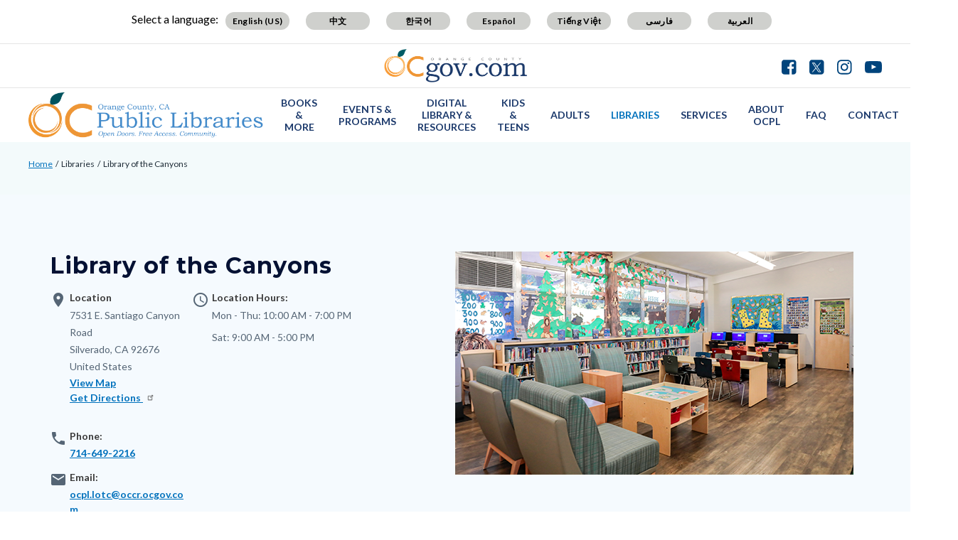

--- FILE ---
content_type: text/html; charset=UTF-8
request_url: https://www.ocpl.org/libraries/lotc
body_size: 25667
content:
<!DOCTYPE html>
<html lang="en" dir="ltr" prefix="og: https://ogp.me/ns#">
  <head>
    <meta charset="utf-8" />
<noscript><style>form.antibot * :not(.antibot-message) { display: none !important; }</style>
</noscript><script async src="https://www.googletagmanager.com/gtag/js?id=G-HCJS175G11"></script>
<script>window.dataLayer = window.dataLayer || [];function gtag(){dataLayer.push(arguments)};gtag("js", new Date());gtag("set", "developer_id.dMDhkMT", true);gtag("config", "G-HCJS175G11", {"groups":"default","page_placeholder":"PLACEHOLDER_page_location"});</script>
<meta name="description" content="Events and ProgramsPlease visit our branch calendar or learn about upcoming events and programs at the library below. " />
<link rel="canonical" href="https://www.ocpl.org/libraries/lotc" />
<meta property="og:type" content="website" />
<meta property="og:url" content="https://www.ocpl.org/libraries/lotc" />
<meta property="og:title" content="Library of the Canyons | OC Public Libraries" />
<meta property="og:description" content="Events and ProgramsPlease visit our branch calendar or learn about upcoming events and programs at the library below. " />
<meta property="og:image" content="https://www.ocpl.org/sites/ocpl/files/styles/landscape_360/public/2023-04/lotc-2023.png?h=ffdffee8&amp;itok=Uxni1p3s" />
<meta name="Generator" content="Drupal 10 (https://www.drupal.org)" />
<meta name="MobileOptimized" content="width" />
<meta name="HandheldFriendly" content="true" />
<meta name="viewport" content="width=device-width, initial-scale=1.0" />
<link rel="icon" href="/themes/custom/countyoc/favicon.ico" type="image/vnd.microsoft.icon" />

    <title>Library of the Canyons | OC Public Libraries</title>
    <link rel="stylesheet" media="all" href="/sites/ocpl/files/css/css_B2tHO8PzF69yklItfAVZ5kl-TO8v-wFPtHJr2MALZUw.css?delta=0&amp;language=en&amp;theme=countyoc&amp;include=eJw9yFsOgzAMRNENWXg5_UROMkQRDkZxQsvu-wD1Z3TuRBtbPy1yVguihFfXsq2c2thFpzspw5YCTXOVnf-RzbLi-9HN6OCLHz2ko1VpK1mcvXRw0AHy0zsqB3HQUfB0_u1ULQ3FG0RbONo" />
<link rel="stylesheet" media="all" href="/sites/ocpl/files/css/css_MxpJIfqxEwbpyoOZnsZwR9XiDcO0glcoYMj4hmxBQ_E.css?delta=1&amp;language=en&amp;theme=countyoc&amp;include=eJw9yFsOgzAMRNENWXg5_UROMkQRDkZxQsvu-wD1Z3TuRBtbPy1yVguihFfXsq2c2thFpzspw5YCTXOVnf-RzbLi-9HN6OCLHz2ko1VpK1mcvXRw0AHy0zsqB3HQUfB0_u1ULQ3FG0RbONo" />

    
  </head>
  <body class="section-libraries path-node page-node-type-location">
    
      <div class="dialog-off-canvas-main-canvas" data-off-canvas-main-canvas>
    


    
<div  class="layout-container">
      <div class="pre-header">
      <aside aria-label="pre-header" class="pre-header__inner">
                <a href="#main-content" class="visually-hidden focusable skip-link">
          Skip to main content
        </a>
                      <div>
      
<div  id="block-countyblocksalert" class="block county-blocks-alert">
  
    
      

<div class="county-blocks-alert-block-wrapper">
  
<div  class="alerts alerts--template">
  <div  class="alerts__wrapper">
    <span class="material-icons" translate="no" aria-hidden="true" data-material-icon="error"></span> <span><span class="title">replace</span><span class="description">replace</span></span>
  </div>
</div>
</div>

  </div>

<div  id="block-views-block-site-alert-alert-site-block-1" class="block views-element-container views-blocksite-alert-alert-site-block-1">
  
    
      <div><div class="view view-site-alert view-id-site_alert view-display-id-alert_site_block_1 js-view-dom-id-b0c29b9f163de3062634533e9f43ab2b9e1abe8fe5acdc0add04e905e874c7ba">
  

  
  
  

  <div class="results">
    <div class="item-list">
  
  <ul>

    
  </ul>

</div>

      </div>
  

  
  

  
  
</div>
</div>

  </div>

    </div>
  
      </aside>
    </div>
              


<header  class="header">
  <div  class="header__pre-inner">
    <div  class="header__inner">

              




<div id="translate-wrapper">
  <div class="translate-wrapper-inner">
          
      <div class="lang-select-label">Select a language:</div>
      <div id="google_translate_element"></div>
      <div id="translate_buttons">
        <div class="english_translate" class="button"><button id="english_translate" class="button_trans notranslate">English (US)</button></div>
        <div class="chinese_translate"><button id="chinese_translate" class="button_trans notranslate">中文</button></div>
        <div class="korean_translate"><button id="korean_translate" class="button_trans notranslate">한국어</button></div>
        <div class="spanish_translate"><button id="spanish_translate"  class="button_trans notranslate">Español</button></div>
        <div class="vietnamese_translate"><button id="vietnamese_translate"  class="button_trans notranslate">Tiếng Việt</button></div>
        <div class="farsi_translate"><button id="farsi_translate" class="button_trans notranslate">فارسی</button></div>
        <div class="arabic_translate"><button id="arabic_translate" class="button_trans notranslate">العربية</button></div>
      </div>
      </div>
</div>
<div  class="header__utility">
  <div  class="header__logo-occ">
          
<a
   class="logo-link"
    href="https://www.ocgov.com"
>
            

  
<img
   class="logo__image"
      src="/themes/custom/countyoc/images/logo.png"
      alt="Orange County Government Logo -- Home"
    />
        </a>
      </div>
  <div  class="header__utilities">
    <div  class="header__social-share">
      <a href="https://www.ocgov.com/contact/connect">
        <svg width="21px" height="21px" viewBox="0 0 21 21" version="1.1" xmlns="http://www.w3.org/2000/svg" xmlns:xlink="http://www.w3.org/1999/xlink">
          <!-- Generator: Sketch 63.1 (92452) - https://sketch.com -->
          <title>Facebook</title>
          <desc>Created with Sketch.</desc>
          <g id="Symbols-Facebook" stroke="none" stroke-width="1" fill-rule="evenodd">
            <g id="Navigation-Facebook" transform="translate(-1271.000000, -21.000000)" fill-rule="nonzero">
              <g id="Group-17-Facebook">
                <path d="M1281.98214,41.7142857 L1281.98214,33.7455357 L1279.30357,33.7455357 L1279.30357,30.6383929 L1281.98214,30.6383929 L1281.98214,28.3482143 C1281.98214,27.0446429 1282.34598,26.0357143 1283.07366,25.3214286 C1283.80134,24.6071429 1284.77232,24.25 1285.98661,24.25 C1287.01339,24.25 1287.80804,24.2901786 1288.37054,24.3705357 L1288.37054,24.3705357 L1288.37054,27.1428571 L1286.73661,27.15625 C1286.12946,27.15625 1285.72098,27.28125 1285.51116,27.53125 C1285.30134,27.78125 1285.19643,28.15625 1285.19643,28.65625 L1285.19643,28.65625 L1285.19643,30.6383929 L1288.26339,30.6383929 L1287.86161,33.7455357 L1285.19643,33.7455357 L1285.19643,41.7142857 L1287.71429,41.7142857 C1288.77679,41.7142857 1289.68527,41.3370536 1290.43973,40.5825893 C1291.1942,39.828125 1291.57143,38.9196429 1291.57143,37.8571429 L1291.57143,37.8571429 L1291.57143,25 C1291.57143,23.9375 1291.1942,23.0290179 1290.43973,22.2745536 C1289.68527,21.5200893 1288.77679,21.1428571 1287.71429,21.1428571 L1287.71429,21.1428571 L1274.85714,21.1428571 C1273.79464,21.1428571 1272.88616,21.5200893 1272.1317,22.2745536 C1271.37723,23.0290179 1271,23.9375 1271,25 L1271,25 L1271,37.8571429 C1271,38.9196429 1271.37723,39.828125 1272.1317,40.5825893 C1272.88616,41.3370536 1273.79464,41.7142857 1274.85714,41.7142857 L1274.85714,41.7142857 L1281.98214,41.7142857 Z" id="Facebook"></path>
              </g>
            </g>
          </g>
        </svg>
      </a>
      <a href="https://www.ocgov.com/contact/connect">
        <svg width="21px" height="21px" viewBox="0 0 21 21" version="1.1" xmlns="http://www.w3.org/2000/svg" xmlns:xlink="http://www.w3.org/1999/xlink">
          <!-- Generator: Sketch 63.1 (92452) - https://sketch.com -->
          <title>Twitter</title>
          <desc>Created with Sketch.</desc>
          <g id="Symbols-Twitter" stroke="none" stroke-width="1" fill-rule="evenodd">
            <g id="Navigation" transform="translate(-1310.000000, -21.000000)" fill-rule="nonzero">
              <g id="Group-17-Twitter">
                <path id="Twitter" d="M1326.715,41.715c1.063,0,1.971-0.378,2.725-1.133c0.755-0.754,1.132-1.662,1.132-2.725l0,0 V25c0-1.063-0.377-1.971-1.132-2.726c-0.754-0.754-1.662-1.131-2.725-1.131l0,0h-12.857c-1.063,0-1.971,0.377-2.726,1.131 C1310.377,23.029,1310,23.938,1310,25l0,0v12.857c0,1.063,0.377,1.971,1.132,2.725c0.754,0.755,1.663,1.133,2.726,1.133l0,0 H1326.715z"/>
              </g>
            </g>
          </g>
          <path fill="#FFFFFF" d="M11.362,9.921l4.788-5.565h-1.135l-4.157,4.833l-3.32-4.833h-3.83l5.021,7.309L3.708,17.5h1.135l4.39-5.104 l3.506,5.104h3.83L11.362,9.921L11.362,9.921z M9.808,11.729L9.3,11L5.251,5.209h1.743l3.268,4.673l0.508,0.728l4.247,6.074h-1.743 L9.808,11.729L9.808,11.729z"/>
        </svg>
      </a>
      <a href="https://www.ocgov.com/contact/connect">
        <svg width="21px" height="21px" viewBox="0 0 21 21" version="1.1" xmlns="http://www.w3.org/2000/svg" xmlns:xlink="http://www.w3.org/1999/xlink">
          <!-- Generator: Sketch 63.1 (92452) - https://sketch.com -->
          <title>Instagram</title>
          <desc>Created with Sketch.</desc>
          <g id="Symbols-IG" stroke="none" stroke-width="1" fill-rule="evenodd">
            <g id="Navigation-IG" transform="translate(-1349.000000, -21.000000)" fill-rule="nonzero">
              <g id="Group-17_IG">
                <path d="M1359.64,41.714054 C1361.49467,41.7115824 1362.79175,41.6893382 1363.53125,41.6473214 C1365.38839,41.5580357 1366.82589,41.0044643 1367.84375,39.9866071 C1368.86161,38.96875 1369.41518,37.53125 1369.50446,35.6741071 C1369.54911,34.8883929 1369.57143,33.4732143 1369.57143,31.4285714 L1369.5712,31.0742863 C1369.56873,29.2196151 1369.54648,27.9225315 1369.50446,27.1830357 C1369.41518,25.3258929 1368.86161,23.8883929 1367.84375,22.8705357 C1366.82589,21.8526786 1365.38839,21.2991071 1363.53125,21.2098214 C1362.74554,21.1651786 1361.33036,21.1428571 1359.28571,21.1428571 C1357.24107,21.1428571 1355.82589,21.1651786 1355.04018,21.2098214 C1353.18304,21.2991071 1351.74554,21.8526786 1350.72768,22.8705357 C1349.70982,23.8883929 1349.15625,25.3258929 1349.06696,27.1830357 C1349.02757,27.876313 1349.00556,29.0596577 1349.00093,30.7330697 L1349.00093,32.1240732 C1349.00556,33.7974852 1349.02757,34.9808298 1349.06696,35.6741071 C1349.15625,37.53125 1349.70982,38.96875 1350.72768,39.9866071 C1351.74554,41.0044643 1353.18304,41.5580357 1355.04018,41.6473214 C1355.82589,41.6919643 1357.24107,41.7142857 1359.28571,41.7142857 L1359.64,41.714054 Z M1358.26116,39.8727679 C1357.64062,39.8772321 1357.16964,39.8772321 1356.84821,39.8727679 C1356.52679,39.8683036 1356.09598,39.8549107 1355.5558,39.8325893 C1355.01562,39.8102679 1354.5558,39.765625 1354.17634,39.6986607 C1353.79688,39.6316964 1353.47768,39.5491071 1353.21875,39.4508929 C1352.77232,39.2723214 1352.37946,39.0133929 1352.04018,38.6741071 C1351.70089,38.3348214 1351.44196,37.9419643 1351.26339,37.4955357 C1351.16518,37.2366071 1351.08259,36.9174107 1351.01562,36.5379464 C1350.94866,36.1584821 1350.90402,35.6986607 1350.8817,35.1584821 C1350.85938,34.6183036 1350.84598,34.1875 1350.84152,33.8660714 C1350.83705,33.5446429 1350.83705,33.0736607 1350.84152,32.453125 C1350.84598,31.8325893 1350.84821,31.4910714 1350.84821,31.4285714 L1350.84815,31.4014509 C1350.84775,31.2949777 1350.84554,30.9625 1350.84152,30.4040179 C1350.83705,29.7834821 1350.83705,29.3125 1350.84152,28.9910714 C1350.84598,28.6696429 1350.85938,28.2388393 1350.8817,27.6986607 C1350.90402,27.1584821 1350.94866,26.6986607 1351.01562,26.3191964 C1351.08259,25.9397321 1351.16518,25.6205357 1351.26339,25.3616071 C1351.44196,24.9151786 1351.70089,24.5223214 1352.04018,24.1830357 C1352.37946,23.84375 1352.77232,23.5848214 1353.21875,23.40625 C1353.47768,23.3080357 1353.79688,23.2254464 1354.17634,23.1584821 C1354.5558,23.0915179 1355.01562,23.046875 1355.5558,23.0245536 C1356.09598,23.0022321 1356.52679,22.9888393 1356.84821,22.984375 C1357.16964,22.9799107 1357.64062,22.9799107 1358.26116,22.984375 C1358.8817,22.9888393 1359.22321,22.9910714 1359.28571,22.9910714 L1360.30357,22.9910714 C1360.92857,22.9821429 1361.40179,22.9799107 1361.72321,22.984375 C1362.04464,22.9888393 1362.47545,23.0022321 1363.01562,23.0245536 C1363.5558,23.046875 1364.01562,23.0915179 1364.39509,23.1584821 C1364.77455,23.2254464 1365.09375,23.3080357 1365.35268,23.40625 C1365.79911,23.5848214 1366.19196,23.84375 1366.53125,24.1830357 C1366.87054,24.5223214 1367.12946,24.9151786 1367.30804,25.3616071 C1367.40625,25.6205357 1367.48884,25.9397321 1367.5558,26.3191964 C1367.62277,26.6986607 1367.66741,27.1584821 1367.68973,27.6986607 C1367.71205,28.2388393 1367.72545,28.6696429 1367.72991,28.9910714 C1367.73438,29.3125 1367.73438,29.7834821 1367.72991,30.4040179 C1367.72679,30.8383929 1367.72475,31.1360491 1367.72382,31.2969866 L1367.72382,31.5601562 C1367.72475,31.7210938 1367.72679,32.01875 1367.72991,32.453125 C1367.73438,33.0736607 1367.73438,33.5446429 1367.72991,33.8660714 C1367.72545,34.1875 1367.71205,34.6183036 1367.68973,35.1584821 C1367.66741,35.6986607 1367.62277,36.1584821 1367.5558,36.5379464 C1367.48884,36.9174107 1367.40625,37.2366071 1367.30804,37.4955357 C1367.12946,37.9419643 1366.87054,38.3348214 1366.53125,38.6741071 C1366.19196,39.0133929 1365.79911,39.2723214 1365.35268,39.4508929 C1365.09375,39.5491071 1364.77455,39.6316964 1364.39509,39.6986607 C1364.01562,39.765625 1363.5558,39.8102679 1363.01562,39.8325893 C1362.47545,39.8549107 1362.04464,39.8683036 1361.72321,39.8727679 C1361.40179,39.8772321 1360.9308,39.8772321 1360.31027,39.8727679 C1359.87589,39.8696429 1359.57824,39.8676116 1359.4173,39.8666741 L1359.15413,39.8666741 C1358.99319,39.8676116 1358.69554,39.8696429 1358.26116,39.8727679 Z M1364.77679,27.1696429 C1365.11607,27.1696429 1365.40625,27.0491071 1365.64732,26.8080357 C1365.88839,26.5669643 1366.00893,26.2767857 1366.00893,25.9375 C1366.00893,25.5982143 1365.88839,25.3080357 1365.64732,25.0669643 C1365.40625,24.8258929 1365.11607,24.7053571 1364.77679,24.7053571 C1364.4375,24.7053571 1364.14732,24.8258929 1363.90625,25.0669643 C1363.66518,25.3080357 1363.54464,25.5982143 1363.54464,25.9375 C1363.54464,26.2767857 1363.66518,26.5669643 1363.90625,26.8080357 C1364.14732,27.0491071 1364.4375,27.1696429 1364.77679,27.1696429 Z M1359.28571,36.7053571 C1360.75,36.7053571 1361.99554,36.1919643 1363.02232,35.1651786 C1364.04911,34.1383929 1364.5625,32.8928571 1364.5625,31.4285714 C1364.5625,29.9642857 1364.04911,28.71875 1363.02232,27.6919643 C1361.99554,26.6651786 1360.75,26.1517857 1359.28571,26.1517857 C1357.82143,26.1517857 1356.57589,26.6651786 1355.54911,27.6919643 C1354.52232,28.71875 1354.00893,29.9642857 1354.00893,31.4285714 C1354.00893,32.8928571 1354.52232,34.1383929 1355.54911,35.1651786 C1356.57589,36.1919643 1357.82143,36.7053571 1359.28571,36.7053571 Z M1359.28571,34.8571429 C1358.33929,34.8571429 1357.53125,34.5223214 1356.86161,33.8526786 C1356.19196,33.1830357 1355.85714,32.375 1355.85714,31.4285714 C1355.85714,30.4821429 1356.19196,29.6741071 1356.86161,29.0044643 C1357.53125,28.3348214 1358.33929,28 1359.28571,28 C1360.23214,28 1361.04018,28.3348214 1361.70982,29.0044643 C1362.37946,29.6741071 1362.71429,30.4821429 1362.71429,31.4285714 C1362.71429,32.375 1362.37946,33.1830357 1361.70982,33.8526786 C1361.04018,34.5223214 1360.23214,34.8571429 1359.28571,34.8571429 Z" id="IG"></path>
              </g>
            </g>
          </g>
        </svg>
      </a>
      <a href="https://www.ocgov.com/contact/connect">
        <svg width="24px" height="17px" viewBox="0 0 24 17" version="1.1" xmlns="http://www.w3.org/2000/svg" xmlns:xlink="http://www.w3.org/1999/xlink">
          <!-- Generator: Sketch 63.1 (92452) - https://sketch.com -->
          <title>Youtube</title>
          <desc>Created with Sketch.</desc>
          <g id="Symbols-Youtube" stroke="none" stroke-width="1" fill-rule="evenodd">
            <g id="Navigation-Youtube" transform="translate(-1388.000000, -23.000000)" fill-rule="nonzero">
              <g id="Group-17-Youtube">
                <path d="M1400,39.8660714 C1403.35714,39.8660714 1406.15625,39.78125 1408.39732,39.6116071 C1408.40625,39.6116071 1408.47991,39.6049107 1408.6183,39.5915179 C1408.7567,39.578125 1408.85938,39.5647321 1408.92634,39.5513393 C1408.9933,39.5379464 1409.10045,39.5178571 1409.24777,39.4910714 C1409.39509,39.4642857 1409.52232,39.4285714 1409.62946,39.3839286 C1409.73661,39.3392857 1409.86161,39.2834821 1410.00446,39.2165179 C1410.14732,39.1495536 1410.28571,39.0647321 1410.41964,38.9620536 C1410.55357,38.859375 1410.68304,38.7410714 1410.80804,38.6071429 L1410.80804,38.6071429 L1410.99554,38.3794643 C1411.12054,38.2276786 1411.26339,37.953125 1411.42411,37.5558036 C1411.58482,37.1584821 1411.69643,36.7142857 1411.75893,36.2232143 C1411.92857,34.9285714 1412.00893,33.6339286 1412,32.3392857 L1412,32.3392857 L1412,29.9821429 C1411.99107,29.6160714 1411.96652,29.109375 1411.92634,28.4620536 C1411.88616,27.8147321 1411.83036,27.2053571 1411.75893,26.6339286 C1411.69643,26.1428571 1411.57812,25.6919643 1411.40402,25.28125 C1411.22991,24.8705357 1411.10045,24.609375 1411.01562,24.4977679 C1410.9308,24.3861607 1410.86161,24.3035714 1410.80804,24.25 C1410.68304,24.1160714 1410.55357,23.9977679 1410.41964,23.8950893 C1410.28571,23.7924107 1410.14732,23.7053571 1410.00446,23.6339286 C1409.86161,23.5625 1409.73661,23.5044643 1409.62946,23.4598214 C1409.52232,23.4151786 1409.39509,23.3794643 1409.24777,23.3526786 C1409.10045,23.3258929 1408.99554,23.3058036 1408.93304,23.2924107 C1408.87054,23.2790179 1408.76786,23.265625 1408.625,23.2522321 C1408.48214,23.2388393 1408.40625,23.2321429 1408.39732,23.2321429 L1408.39732,23.2321429 L1407.41964,23.1785714 C1406.76786,23.1339286 1405.7433,23.0915179 1404.34598,23.0513393 C1402.94866,23.0111607 1401.5,22.9910714 1400,22.9910714 C1396.64286,22.9910714 1393.84375,23.0714286 1391.60268,23.2321429 C1391.59375,23.2321429 1391.51786,23.2388393 1391.375,23.2522321 C1391.23214,23.265625 1391.12946,23.2790179 1391.06696,23.2924107 C1391.00446,23.3058036 1390.89955,23.3258929 1390.75223,23.3526786 C1390.60491,23.3794643 1390.47768,23.4151786 1390.37054,23.4598214 C1390.26339,23.5044643 1390.13839,23.5625 1389.99554,23.6339286 C1389.85268,23.7053571 1389.71429,23.7924107 1389.58036,23.8950893 C1389.44643,23.9977679 1389.31696,24.1160714 1389.19196,24.25 L1389.19196,24.25 L1389.00446,24.4776786 C1388.87946,24.6294643 1388.73661,24.9040179 1388.57589,25.3013393 C1388.41518,25.6986607 1388.30357,26.1428571 1388.24107,26.6339286 C1388.07143,27.9285714 1387.99107,29.2232143 1388,30.5178571 L1388,30.5178571 L1388,32.875 C1388.00893,33.2410714 1388.03348,33.7477679 1388.07366,34.3950893 C1388.11384,35.0424107 1388.16964,35.6517857 1388.24107,36.2232143 C1388.30357,36.7142857 1388.42188,37.1651786 1388.59598,37.5758929 C1388.77009,37.9866071 1388.89955,38.2477679 1388.98438,38.359375 C1389.0692,38.4709821 1389.13839,38.5535714 1389.19196,38.6071429 C1389.40625,38.8303571 1389.65848,39.0133929 1389.94866,39.15625 C1390.23884,39.2991071 1390.46652,39.3928571 1390.6317,39.4375 C1390.79688,39.4821429 1391.04018,39.5267857 1391.36161,39.5714286 L1391.36161,39.5714286 L1391.84375,39.625 L1392.5,39.6785714 C1392.92857,39.7053571 1393.82366,39.7388393 1395.18527,39.7790179 C1396.54688,39.8191964 1398.15179,39.8482143 1400,39.8660714 Z M1397.52232,34.5357143 L1397.52232,27.7991071 L1404.00446,31.1875 L1397.52232,34.5357143 Z" id="Youtube"></path>
              </g>
            </g>
          </g>
        </svg>
      </a>
    </div>
  </div>
</div>      
          


<div  class="header__navigation">
  <div  class="header__branding">
          
<a
   class="logo-link"
    href="https://www.ocpl.org/"
>
            

  
<img
   class="logo__image"
      src="/sites/ocpl/files/OCPL%20Logo%20Blue_4.png"
      alt="OC Public Libraries Logo -- Home"
    />
        </a>
      </div>
  <div  class="header__menu">
            
<div  id="block-mainnavigation-2" class="block menu-blockmain">
  
    
      

<nav aria-label="main-menu">
  <a href="#" id="toggle-expand" class="toggle-expand">
    <span class="toggle-expand__open">
      


<svg  class="toggle-expand__icon"

  
  
  >
      <use xlink:href="/themes/custom/countyoc/dist/icons.svg#menu"></use>
</svg>
      <span class="toggle-expand__text">Main Menu</span>
    </span>
    <span class="toggle-expand__close">
      <span class="toggle-expand__text">Close</span>
    </span>
  </a>
  <div id="main-nav" class="main-nav">
    <div class="main-menu-back-wrapper">
      <a href="#" id="main-menu-back">Main Menu</a>
    </div>
    


    
                          
    
<ul  class="main-menu">
            
<li  class="main-menu__item main-menu__item--with-sub">
                <a href="https://catalog.ocpl.org/client/en_US/default" class="main-menu__link main-menu__link--with-sub">Books &amp; More</a>
              <span class="expand-sub"></span>
          
                                    
    
<ul  class="main-menu main-menu--sub main-menu--sub-1">
            
<li  class="main-menu__item main-menu__item--sub main-menu__item--sub-1">
                <a href="https://catalog.ocpl.org/client/en_US/default" title="Search the Catalog" class="main-menu__link main-menu__link--sub main-menu__link--sub-1">Search the Catalog</a>
          </li>
          
<li  class="main-menu__item main-menu__item--sub main-menu__item--sub-1">
                <a href="https://ocpl.org/landing-page/blackstone-unlimited-eaudiobooks" class="main-menu__link main-menu__link--sub main-menu__link--sub-1">Blackstone Unlimited eAudiobooks</a>
          </li>
          
<li  class="main-menu__item main-menu__item--sub main-menu__item--sub-1">
                <a href="https://ocpl.freegalmusic.com/" title="Stream or download digital music" class="main-menu__link main-menu__link--sub main-menu__link--sub-1">Freegal</a>
          </li>
          
<li  class="main-menu__item main-menu__item--sub main-menu__item--sub-1">
                <a href="https://ocpl.overdrive.com/" title=" eBooks &amp; eAudiobooks" class="main-menu__link main-menu__link--sub main-menu__link--sub-1">Libby by OverDrive</a>
          </li>
          
<li  class="main-menu__item main-menu__item--sub main-menu__item--sub-1">
                <a href="https://ocpl.kanopy.com/" title="Unlimited, all-you-can-watch access to curated video collections." class="main-menu__link main-menu__link--sub main-menu__link--sub-1">KanopyPlus</a>
          </li>
          
<li  class="main-menu__item main-menu__item--sub main-menu__item--sub-1">
                <a href="https://www.ocpl.org/booksbymail" class="main-menu__link main-menu__link--sub main-menu__link--sub-1" data-drupal-link-system-path="node/7966">Books by Mail</a>
          </li>
          
<li  class="main-menu__item main-menu__item--sub main-menu__item--sub-1">
                <a href="https://ocpl.org/parkpasses" class="main-menu__link main-menu__link--sub main-menu__link--sub-1">CA State Parks Passes</a>
          </li>
          
<li  class="main-menu__item main-menu__item--sub main-menu__item--sub-1">
                <a href="https://ocpl.org/discoverandgo" class="main-menu__link main-menu__link--sub main-menu__link--sub-1">Discover and Go</a>
          </li>
          
<li  class="main-menu__item main-menu__item--sub main-menu__item--sub-1">
                <a href="https://www.ocpl.org/books-more/interlibrary-loan-services" class="main-menu__link main-menu__link--sub main-menu__link--sub-1" data-drupal-link-system-path="node/1316">Interlibrary Loan Services</a>
          </li>
          
<li  class="main-menu__item main-menu__item--sub main-menu__item--sub-1">
                <a href="https://www.ocpl.org/books-more/library-things" class="main-menu__link main-menu__link--sub main-menu__link--sub-1" data-drupal-link-system-path="node/90376">Library of Things</a>
          </li>
          
<li  class="main-menu__item main-menu__item--sub main-menu__item--sub-1">
                <a href="https://ocpl.org/rita-recommends" class="main-menu__link main-menu__link--sub main-menu__link--sub-1">Rita Recommends (Reading Recommendations)</a>
          </li>
          
<li  class="main-menu__item main-menu__item--sub main-menu__item--sub-1">
                <a href="http://web.ocpl.org/n/RequestAPurchase/#/" class="main-menu__link main-menu__link--sub main-menu__link--sub-1">Request a Purchase</a>
          </li>
          
<li  class="main-menu__item main-menu__item--sub main-menu__item--sub-1">
                <a href="https://www.ocpl.org/page/world-language-materials" class="main-menu__link main-menu__link--sub main-menu__link--sub-1" data-drupal-link-system-path="node/95341">World Language Materials</a>
          </li>
          
<li  class="main-menu__item main-menu__item--sub main-menu__item--sub-1">
                <a href="https://ocpl.org/zipbooks" class="main-menu__link main-menu__link--sub main-menu__link--sub-1">Zip Books</a>
          </li>
          
<li  class="main-menu__item main-menu__item--sub main-menu__item--sub-1">
                <a href="https://catalog.ocpl.org/client/en_US/default/?rm=STAFFPICKS0%7C%7C%7C1%7C%7C%7C0%7C%7C%7Ctrue" title="Selected Titles Chosen by OC Public Libraries Staff" class="main-menu__link main-menu__link--sub main-menu__link--sub-1">Staff Picks</a>
          </li>
      </ul>
  
      </li>
          
<li  class="main-menu__item main-menu__item--with-sub">
                <a href="https://www.ocpl.org/" class="main-menu__link main-menu__link--with-sub" data-drupal-link-system-path="&lt;front&gt;">Events &amp; Programs</a>
              <span class="expand-sub"></span>
          
                                    
    
<ul  class="main-menu main-menu--sub main-menu--sub-1">
            
<li  class="main-menu__item main-menu__item--sub main-menu__item--sub-1">
                <a href="https://ocpl.libcal.com/" class="main-menu__link main-menu__link--sub main-menu__link--sub-1">Events &amp; Program Calendars</a>
          </li>
          
<li  class="main-menu__item main-menu__item--sub main-menu__item--sub-1">
                <a href="https://ocpl.org/page/slice-literary-orange" class="main-menu__link main-menu__link--sub main-menu__link--sub-1">A Slice of Literary Orange</a>
          </li>
          
<li  class="main-menu__item main-menu__item--sub main-menu__item--sub-1">
                <a href="https://ocpl.org/winter-reading-challenge" title="Winter Reading Challenge" class="main-menu__link main-menu__link--sub main-menu__link--sub-1">Winter Reading Challenge</a>
          </li>
          
<li  class="main-menu__item main-menu__item--sub main-menu__item--sub-1">
                <a href="https://ocpl.org/lunar-new-year-2026" title="Lunar New Year 2026" class="main-menu__link main-menu__link--sub main-menu__link--sub-1">Lunar New Year 2026</a>
          </li>
          
<li  class="main-menu__item main-menu__item--sub main-menu__item--sub-1">
                <a href="https://ocpl.beanstack.org/reader365" title="2026 Reading Challenge" class="main-menu__link main-menu__link--sub main-menu__link--sub-1">2026 Reading Challenge</a>
          </li>
          
<li  class="main-menu__item main-menu__item--sub main-menu__item--sub-1">
                <a href="https://ocpl.org/bookgroups" class="main-menu__link main-menu__link--sub main-menu__link--sub-1">Join a Book Club</a>
          </li>
      </ul>
  
      </li>
          
<li  class="main-menu__item main-menu__item--with-sub">
                <a href="https://www.ocpl.org/digital-library-resources" class="main-menu__link main-menu__link--with-sub" data-drupal-link-system-path="node/82396">Digital Library &amp; Resources</a>
              <span class="expand-sub"></span>
          
                                    
    
<ul  class="main-menu main-menu--sub main-menu--sub-1">
            
<li  class="main-menu__item main-menu__item--sub main-menu__item--sub-1 main-menu__item--with-sub">
                <a href="https://www.ocpl.org/digital-library-resources" class="main-menu__link main-menu__link--sub main-menu__link--sub-1 main-menu__link--with-sub" data-drupal-link-system-path="node/82396">Digital Resources</a>
              <span class="expand-sub"></span>
          
                          
    
<ul  class="main-menu main-menu--sub main-menu--sub-1 main-menu--sub-2">
            
<li  class="main-menu__item main-menu__item--sub main-menu__item--sub-2">
                <a href="https://www.ocpl.org/digital-library-resources/digital-resources/books-literature" class="main-menu__link main-menu__link--sub main-menu__link--sub-2" data-drupal-link-system-path="node/82876">Books &amp; Literature</a>
          </li>
          
<li  class="main-menu__item main-menu__item--sub main-menu__item--sub-2">
                <a href="https://www.ocpl.org/digital-library-resources/digital-resources/business" class="main-menu__link main-menu__link--sub main-menu__link--sub-2" data-drupal-link-system-path="node/82881">Business</a>
          </li>
          
<li  class="main-menu__item main-menu__item--sub main-menu__item--sub-2">
                <a href="https://www.ocpl.org/digital-library-resources/digital-resources/health-science" class="main-menu__link main-menu__link--sub main-menu__link--sub-2" data-drupal-link-system-path="node/83076">Health &amp; Science</a>
          </li>
          
<li  class="main-menu__item main-menu__item--sub main-menu__item--sub-2">
                <a href="https://www.ocpl.org/digital-library-resources/digital-resources/history-genealogy" class="main-menu__link main-menu__link--sub main-menu__link--sub-2" data-drupal-link-system-path="node/83181">History &amp; Genealogy</a>
          </li>
          
<li  class="main-menu__item main-menu__item--sub main-menu__item--sub-2">
                <a href="https://www.ocpl.org/digital-library-resources/digital-resources/homework-help" class="main-menu__link main-menu__link--sub main-menu__link--sub-2" data-drupal-link-system-path="node/82951">Homework Help</a>
          </li>
          
<li  class="main-menu__item main-menu__item--sub main-menu__item--sub-2">
                <a href="https://www.ocpl.org/digital-library-resources/digital-resources/jobs-trades" class="main-menu__link main-menu__link--sub main-menu__link--sub-2" data-drupal-link-system-path="node/83201">Jobs &amp; Trades</a>
          </li>
          
<li  class="main-menu__item main-menu__item--sub main-menu__item--sub-2">
                <a href="https://www.ocpl.org/digital-library-resources/digital-resources/kids" class="main-menu__link main-menu__link--sub main-menu__link--sub-2" data-drupal-link-system-path="node/83051">Kids</a>
          </li>
          
<li  class="main-menu__item main-menu__item--sub main-menu__item--sub-2">
                <a href="https://www.ocpl.org/digital-library-resources/digital-resources/legal-tax" class="main-menu__link main-menu__link--sub main-menu__link--sub-2" data-drupal-link-system-path="node/83241">Legal &amp; Tax</a>
          </li>
          
<li  class="main-menu__item main-menu__item--sub main-menu__item--sub-2">
                <a href="https://www.ocpl.org/digital-library-resources/digital-resources/magazines-newspapers" class="main-menu__link main-menu__link--sub main-menu__link--sub-2" data-drupal-link-system-path="node/83256">Magazines &amp; Newspapers</a>
          </li>
          
<li  class="main-menu__item main-menu__item--sub main-menu__item--sub-2">
                <a href="https://www.ocpl.org/digital-library-resources/digital-resources/movies-music" class="main-menu__link main-menu__link--sub main-menu__link--sub-2" data-drupal-link-system-path="node/83261">Movies &amp; Music</a>
          </li>
          
<li  class="main-menu__item main-menu__item--sub main-menu__item--sub-2">
                <a href="https://www.ocpl.org/digital-library-resources/digital-resources/online-learning" class="main-menu__link main-menu__link--sub main-menu__link--sub-2" data-drupal-link-system-path="node/83266">Online Learning</a>
          </li>
          
<li  class="main-menu__item main-menu__item--sub main-menu__item--sub-2">
                <a href="https://www.ocpl.org/digital-library-resources/digital-resources/veterans" class="main-menu__link main-menu__link--sub main-menu__link--sub-2" data-drupal-link-system-path="node/83271">Veterans</a>
          </li>
      </ul>
  
      </li>
          
<li  class="main-menu__item main-menu__item--sub main-menu__item--sub-1">
                <a href="https://www.ocpl.org/elibrary/GovDocs" class="main-menu__link main-menu__link--sub main-menu__link--sub-1" data-drupal-link-system-path="node/1251">Government Documents</a>
          </li>
          
<li  class="main-menu__item main-menu__item--sub main-menu__item--sub-1">
                <a href="http://web.ocpl.org/n/sheetmusic/" title="OC Public Libraries has digitized and made available for free a selection of sheet music published before 1923." class="main-menu__link main-menu__link--sub main-menu__link--sub-1">Historical Sheet Music</a>
          </li>
          
<li  class="main-menu__item main-menu__item--sub main-menu__item--sub-1">
                <a href="https://www.ocpl.org/iai" class="main-menu__link main-menu__link--sub main-menu__link--sub-1" data-drupal-link-system-path="node/1946">Internet Access Initiative</a>
          </li>
          
<li  class="main-menu__item main-menu__item--sub main-menu__item--sub-1 main-menu__item--with-sub">
                <a href="https://www.ocpl.org/ocstories" class="main-menu__link main-menu__link--sub main-menu__link--sub-1 main-menu__link--with-sub" data-drupal-link-system-path="node/19356">OC Stories</a>
              <span class="expand-sub"></span>
          
                          
    
<ul  class="main-menu main-menu--sub main-menu--sub-1 main-menu--sub-2">
            
<li  class="main-menu__item main-menu__item--sub main-menu__item--sub-2">
                <a href="https://www.ocpl.org/page/indigenous-voices-san-juan-capistrano" class="main-menu__link main-menu__link--sub main-menu__link--sub-2">Indigenous Voices of San Juan Capistrano</a>
          </li>
          
<li  class="main-menu__item main-menu__item--sub main-menu__item--sub-2">
                <a href="https://ocpl.org/littlesaigonstories" class="main-menu__link main-menu__link--sub main-menu__link--sub-2">Little Saigon Stories</a>
          </li>
          
<li  class="main-menu__item main-menu__item--sub main-menu__item--sub-2">
                <a href="https://ocpl.org/surf_stories" class="main-menu__link main-menu__link--sub main-menu__link--sub-2">OC Surf Stories Video Series</a>
          </li>
      </ul>
  
      </li>
      </ul>
  
      </li>
          
<li  class="main-menu__item main-menu__item--with-sub">
                <a href="https://www.ocpl.org/landing-page/kids" class="main-menu__link main-menu__link--with-sub">Kids &amp; Teens</a>
              <span class="expand-sub"></span>
          
                                    
    
<ul  class="main-menu main-menu--sub main-menu--sub-1">
            
<li  class="main-menu__item main-menu__item--sub main-menu__item--sub-1 main-menu__item--with-sub">
                <a href="https://www.ocpl.org/landing-page/kids" class="main-menu__link main-menu__link--sub main-menu__link--sub-1 main-menu__link--with-sub">Kids</a>
              <span class="expand-sub"></span>
          
                          
    
<ul  class="main-menu main-menu--sub main-menu--sub-1 main-menu--sub-2">
            
<li  class="main-menu__item main-menu__item--sub main-menu__item--sub-2">
                <a href="https://www.ocpl.org/landing-page/grown-ups-and-teachers" class="main-menu__link main-menu__link--sub main-menu__link--sub-2">For Grown Ups and Teachers</a>
          </li>
          
<li  class="main-menu__item main-menu__item--sub main-menu__item--sub-2">
                <a href="https://www.ocpl.org/landing-page/fun-things-do" class="main-menu__link main-menu__link--sub main-menu__link--sub-2">Fun Things to Do</a>
          </li>
          
<li  class="main-menu__item main-menu__item--sub main-menu__item--sub-2">
                <a href="https://www.ocpl.org/landing-page/kindergarten-readiness" class="main-menu__link main-menu__link--sub main-menu__link--sub-2">Kindergarten Readiness</a>
          </li>
          
<li  class="main-menu__item main-menu__item--sub main-menu__item--sub-2">
                <a href="https://www.ocpl.org/kids-teens/kids/reading-lists-and-awards" class="main-menu__link main-menu__link--sub main-menu__link--sub-2" data-drupal-link-system-path="node/90926">Reading Lists and Awards</a>
          </li>
          
<li  class="main-menu__item main-menu__item--sub main-menu__item--sub-2">
                <a href="https://www.ocpl.org/landing-page/resources-kids" class="main-menu__link main-menu__link--sub main-menu__link--sub-2">Resources for Kids</a>
          </li>
      </ul>
  
      </li>
          
<li  class="main-menu__item main-menu__item--sub main-menu__item--sub-1 main-menu__item--with-sub">
                <a href="https://www.ocpl.org/landing-page/teen" class="main-menu__link main-menu__link--sub main-menu__link--sub-1 main-menu__link--with-sub">Teens</a>
              <span class="expand-sub"></span>
          
                          
    
<ul  class="main-menu main-menu--sub main-menu--sub-1 main-menu--sub-2">
            
<li  class="main-menu__item main-menu__item--sub main-menu__item--sub-2">
                <a href="https://www.ocpl.org/landing-page/college-careers" class="main-menu__link main-menu__link--sub main-menu__link--sub-2">College &amp; Careers</a>
          </li>
          
<li  class="main-menu__item main-menu__item--sub main-menu__item--sub-2">
                <a href="https://www.ocpl.org/landing-page/find-your-next-read" class="main-menu__link main-menu__link--sub main-menu__link--sub-2">Find Your Next Read</a>
          </li>
          
<li  class="main-menu__item main-menu__item--sub main-menu__item--sub-2">
                <a href="https://www.ocpl.org/landing-page/student-resources" class="main-menu__link main-menu__link--sub main-menu__link--sub-2">Student Resources</a>
          </li>
          
<li  class="main-menu__item main-menu__item--sub main-menu__item--sub-2">
                <a href="https://www.ocpl.org/landing-page/volunteer" class="main-menu__link main-menu__link--sub main-menu__link--sub-2">Volunteer</a>
          </li>
      </ul>
  
      </li>
      </ul>
  
      </li>
          
<li  class="main-menu__item main-menu__item--with-sub">
                <a href="https://www.ocpl.org/adults-0" class="main-menu__link main-menu__link--with-sub" data-drupal-link-system-path="node/87381">Adults</a>
              <span class="expand-sub"></span>
          
                                    
    
<ul  class="main-menu main-menu--sub main-menu--sub-1">
            
<li  class="main-menu__item main-menu__item--sub main-menu__item--sub-1">
                <a href="https://www.ocpl.org/adults/events" class="main-menu__link main-menu__link--sub main-menu__link--sub-1" data-drupal-link-system-path="node/87386">Events</a>
          </li>
          
<li  class="main-menu__item main-menu__item--sub main-menu__item--sub-1">
                <a href="https://www.ocpl.org/landing-page/get-involved" class="main-menu__link main-menu__link--sub main-menu__link--sub-1" data-drupal-link-system-path="node/87446">Get Involved</a>
          </li>
          
<li  class="main-menu__item main-menu__item--sub main-menu__item--sub-1">
                <a href="https://www.ocpl.org/adults/older-adults" class="main-menu__link main-menu__link--sub main-menu__link--sub-1" data-drupal-link-system-path="node/87396">Older Adults</a>
          </li>
          
<li  class="main-menu__item main-menu__item--sub main-menu__item--sub-1">
                <a href="https://www.ocpl.org/adults/resources" class="main-menu__link main-menu__link--sub main-menu__link--sub-1" data-drupal-link-system-path="node/87391">Resources</a>
          </li>
      </ul>
  
      </li>
          
<li  class="main-menu__item main-menu__item--active main-menu__item--with-sub">
                <a href="https://www.ocpl.org/libraries" class="main-menu__link main-menu__link--active main-menu__link--with-sub" data-drupal-link-system-path="node/1136">Libraries</a>
              <span class="expand-sub"></span>
          
                                    
    
<ul  class="main-menu main-menu--sub main-menu--sub-1">
            
<li  class="main-menu__item main-menu__item--sub main-menu__item--sub-1 main-menu__item--with-sub">
                <a href="https://www.ocpl.org/libraries/aliso-viejo" class="main-menu__link main-menu__link--sub main-menu__link--sub-1 main-menu__link--with-sub" data-drupal-link-system-path="node/381">Aliso Viejo</a>
              <span class="expand-sub"></span>
          
                          
    
<ul  class="main-menu main-menu--sub main-menu--sub-1 main-menu--sub-2">
            
<li  class="main-menu__item main-menu__item--sub main-menu__item--sub-2">
                <a href="http://www.friendsavlibrary.com/" class="main-menu__link main-menu__link--sub main-menu__link--sub-2">Friends of Aliso Viejo Library</a>
          </li>
      </ul>
  
      </li>
          
<li  class="main-menu__item main-menu__item--sub main-menu__item--sub-1">
                <a href="https://www.ocpl.org/libraries/brea" class="main-menu__link main-menu__link--sub main-menu__link--sub-1" data-drupal-link-system-path="node/96">Brea</a>
          </li>
          
<li  class="main-menu__item main-menu__item--sub main-menu__item--sub-1 main-menu__item--with-sub">
                <a href="https://www.ocpl.org/libraries/costa-mesa-donald-dungan" class="main-menu__link main-menu__link--sub main-menu__link--sub-1 main-menu__link--with-sub" data-drupal-link-system-path="node/721">Costa Mesa - Donald Dungan</a>
              <span class="expand-sub"></span>
          
                          
    
<ul  class="main-menu main-menu--sub main-menu--sub-1 main-menu--sub-2">
            
<li  class="main-menu__item main-menu__item--sub main-menu__item--sub-2">
                <a href="http://www.friendscmlibraries.org/" class="main-menu__link main-menu__link--sub main-menu__link--sub-2">Friends of the Costa Mesa Libraries</a>
          </li>
      </ul>
  
      </li>
          
<li  class="main-menu__item main-menu__item--sub main-menu__item--sub-1 main-menu__item--with-sub">
                <a href="https://www.ocpl.org/libraries/costa-mesa-mesa-verde" class="main-menu__link main-menu__link--sub main-menu__link--sub-1 main-menu__link--with-sub" data-drupal-link-system-path="node/1021">Costa Mesa - Mesa Verde</a>
              <span class="expand-sub"></span>
          
                          
    
<ul  class="main-menu main-menu--sub main-menu--sub-1 main-menu--sub-2">
            
<li  class="main-menu__item main-menu__item--sub main-menu__item--sub-2">
                <a href="http://www.friendscmlibraries.org/" class="main-menu__link main-menu__link--sub main-menu__link--sub-2">Friends of the Costa Mesa Libraries</a>
          </li>
      </ul>
  
      </li>
          
<li  class="main-menu__item main-menu__item--sub main-menu__item--sub-1 main-menu__item--with-sub">
                <a href="https://www.ocpl.org/libraries/cypress" class="main-menu__link main-menu__link--sub main-menu__link--sub-1 main-menu__link--with-sub" data-drupal-link-system-path="node/101">Cypress</a>
              <span class="expand-sub"></span>
          
                          
    
<ul  class="main-menu main-menu--sub main-menu--sub-1 main-menu--sub-2">
            
<li  class="main-menu__item main-menu__item--sub main-menu__item--sub-2">
                <a href="https://friendsofcypresslibrary.com/" class="main-menu__link main-menu__link--sub main-menu__link--sub-2">Friends of the Cypress Library</a>
          </li>
      </ul>
  
      </li>
          
<li  class="main-menu__item main-menu__item--sub main-menu__item--sub-1 main-menu__item--with-sub">
                <a href="https://www.ocpl.org/libraries/dana-point" class="main-menu__link main-menu__link--sub main-menu__link--sub-1 main-menu__link--with-sub" data-drupal-link-system-path="node/886">Dana Point</a>
              <span class="expand-sub"></span>
          
                          
    
<ul  class="main-menu main-menu--sub main-menu--sub-1 main-menu--sub-2">
            
<li  class="main-menu__item main-menu__item--sub main-menu__item--sub-2">
                <a href="http://friendsdanapoint.org" class="main-menu__link main-menu__link--sub main-menu__link--sub-2">Friends of the Dana Point Library</a>
          </li>
      </ul>
  
      </li>
          
<li  class="main-menu__item main-menu__item--sub main-menu__item--sub-1 main-menu__item--with-sub">
                <a href="https://www.ocpl.org/libraries/el-toro" class="main-menu__link main-menu__link--sub main-menu__link--sub-1 main-menu__link--with-sub" data-drupal-link-system-path="node/976">El Toro</a>
              <span class="expand-sub"></span>
          
                          
    
<ul  class="main-menu main-menu--sub main-menu--sub-1 main-menu--sub-2">
            
<li  class="main-menu__item main-menu__item--sub main-menu__item--sub-2">
                <a href="https://eltorobookstore.wordpress.com/" class="main-menu__link main-menu__link--sub main-menu__link--sub-2">Friends of the El Toro Library</a>
          </li>
      </ul>
  
      </li>
          
<li  class="main-menu__item main-menu__item--sub main-menu__item--sub-1">
                <a href="https://www.ocpl.org/libraries/foothill-ranch" class="main-menu__link main-menu__link--sub main-menu__link--sub-1" data-drupal-link-system-path="node/756">Foothill Ranch</a>
          </li>
          
<li  class="main-menu__item main-menu__item--sub main-menu__item--sub-1">
                <a href="https://www.ocpl.org/libraries/fountain-valley" class="main-menu__link main-menu__link--sub main-menu__link--sub-1" data-drupal-link-system-path="node/926">Fountain Valley</a>
          </li>
          
<li  class="main-menu__item main-menu__item--sub main-menu__item--sub-1">
                <a href="https://www.ocpl.org/libraries/garden-grove-chapman" class="main-menu__link main-menu__link--sub main-menu__link--sub-1" data-drupal-link-system-path="node/426">Garden Grove Chapman</a>
          </li>
          
<li  class="main-menu__item main-menu__item--sub main-menu__item--sub-1">
                <a href="https://www.ocpl.org/GGM-updates" class="main-menu__link main-menu__link--sub main-menu__link--sub-1" data-drupal-link-system-path="node/102761">Garden Grove Main</a>
          </li>
          
<li  class="main-menu__item main-menu__item--sub main-menu__item--sub-1">
                <a href="https://www.ocpl.org/libraries/garden-grove-tibor-rubin" class="main-menu__link main-menu__link--sub main-menu__link--sub-1" data-drupal-link-system-path="node/1351">Garden Grove - Tibor Rubin</a>
          </li>
          
<li  class="main-menu__item main-menu__item--sub main-menu__item--sub-1">
                <a href="https://www.ocpl.org/LH-updates" class="main-menu__link main-menu__link--sub main-menu__link--sub-1" data-drupal-link-system-path="node/102751">La Habra</a>
          </li>
          
<li  class="main-menu__item main-menu__item--sub main-menu__item--sub-1">
                <a href="https://www.ocpl.org/libraries/la-palma" class="main-menu__link main-menu__link--sub main-menu__link--sub-1" data-drupal-link-system-path="node/56">La Palma</a>
          </li>
          
<li  class="main-menu__item main-menu__item--sub main-menu__item--sub-1">
                <a href="https://www.ocpl.org/libraries/ladera-ranch" class="main-menu__link main-menu__link--sub main-menu__link--sub-1" data-drupal-link-system-path="node/91">Ladera Ranch</a>
          </li>
          
<li  class="main-menu__item main-menu__item--sub main-menu__item--sub-1 main-menu__item--with-sub">
                <a href="https://www.ocpl.org/libraries/laguna-beach" class="main-menu__link main-menu__link--sub main-menu__link--sub-1 main-menu__link--with-sub" data-drupal-link-system-path="node/486">Laguna Beach</a>
              <span class="expand-sub"></span>
          
                          
    
<ul  class="main-menu main-menu--sub main-menu--sub-1 main-menu--sub-2">
            
<li  class="main-menu__item main-menu__item--sub main-menu__item--sub-2">
                <a href="http://www.friendsofthelagunabeachlibrary.org/" class="main-menu__link main-menu__link--sub main-menu__link--sub-2">Friends of the Laguna Beach Library</a>
          </li>
      </ul>
  
      </li>
          
<li  class="main-menu__item main-menu__item--sub main-menu__item--sub-1">
                <a href="https://www.ocpl.org/libraries/laguna-hills" class="main-menu__link main-menu__link--sub main-menu__link--sub-1" data-drupal-link-system-path="node/901">Laguna Hills</a>
          </li>
          
<li  class="main-menu__item main-menu__item--sub main-menu__item--sub-1">
                <a href="https://www.ocpl.org/libraries/laguna-niguel" class="main-menu__link main-menu__link--sub main-menu__link--sub-1" data-drupal-link-system-path="node/561">Laguna Niguel</a>
          </li>
          
<li  class="main-menu__item main-menu__item--sub main-menu__item--sub-1">
                <a href="https://www.ocpl.org/libraries/laguna-woods" class="main-menu__link main-menu__link--sub main-menu__link--sub-1" data-drupal-link-system-path="node/321">Laguna Woods</a>
          </li>
          
<li  class="main-menu__item main-menu__item--active main-menu__item--sub main-menu__item--sub-1">
                <a href="https://www.ocpl.org/libraries/lotc" class="main-menu__link main-menu__link--active main-menu__link--sub main-menu__link--sub-1 is-active" data-drupal-link-system-path="node/1771" aria-current="page">Library of the Canyons</a>
          </li>
          
<li  class="main-menu__item main-menu__item--sub main-menu__item--sub-1 main-menu__item--with-sub">
                <a href="https://www.ocpl.org/libraries/los-alamitos-rossmoor" class="main-menu__link main-menu__link--sub main-menu__link--sub-1 main-menu__link--with-sub" data-drupal-link-system-path="node/1246">Los Alamitos - Rossmoor</a>
              <span class="expand-sub"></span>
          
                          
    
<ul  class="main-menu main-menu--sub main-menu--sub-1 main-menu--sub-2">
            
<li  class="main-menu__item main-menu__item--sub main-menu__item--sub-2">
                <a href="http://www.friendsoflarlibrary.org/" class="main-menu__link main-menu__link--sub main-menu__link--sub-2">Friends of the Los Alamitos Rossmoor Library</a>
          </li>
      </ul>
  
      </li>
          
<li  class="main-menu__item main-menu__item--sub main-menu__item--sub-1 main-menu__item--with-sub">
                <a href="https://www.ocpl.org/libraries/rancho-santa-margarita" class="main-menu__link main-menu__link--sub main-menu__link--sub-1 main-menu__link--with-sub" data-drupal-link-system-path="node/1066">Rancho Santa Margarita</a>
              <span class="expand-sub"></span>
          
                          
    
<ul  class="main-menu main-menu--sub main-menu--sub-1 main-menu--sub-2">
            
<li  class="main-menu__item main-menu__item--sub main-menu__item--sub-2">
                <a href="http://www.rsmfol.org/" class="main-menu__link main-menu__link--sub main-menu__link--sub-2">Rancho Santa Margarita Friends of the Library</a>
          </li>
      </ul>
  
      </li>
          
<li  class="main-menu__item main-menu__item--sub main-menu__item--sub-1 main-menu__item--with-sub">
                <a href="https://www.ocpl.org/libraries/san-clemente" class="main-menu__link main-menu__link--sub main-menu__link--sub-1 main-menu__link--with-sub" data-drupal-link-system-path="node/456">San Clemente</a>
              <span class="expand-sub"></span>
          
                          
    
<ul  class="main-menu main-menu--sub main-menu--sub-1 main-menu--sub-2">
            
<li  class="main-menu__item main-menu__item--sub main-menu__item--sub-2">
                <a href="http://sanclementefotl.org/" class="main-menu__link main-menu__link--sub main-menu__link--sub-2">San Clemente Friends of the Library</a>
          </li>
      </ul>
  
      </li>
          
<li  class="main-menu__item main-menu__item--sub main-menu__item--sub-1 main-menu__item--with-sub">
                <a href="https://www.ocpl.org/libraries/san-juan-capistrano" class="main-menu__link main-menu__link--sub main-menu__link--sub-1 main-menu__link--with-sub" data-drupal-link-system-path="node/656">San Juan Capistrano</a>
              <span class="expand-sub"></span>
          
                          
    
<ul  class="main-menu main-menu--sub main-menu--sub-1 main-menu--sub-2">
            
<li  class="main-menu__item main-menu__item--sub main-menu__item--sub-2">
                <a href="http://www.sjcfol.com/" class="main-menu__link main-menu__link--sub main-menu__link--sub-2">San Juan Capistrano Friends of the Library</a>
          </li>
      </ul>
  
      </li>
          
<li  class="main-menu__item main-menu__item--sub main-menu__item--sub-1">
                <a href="https://www.ocpl.org/libraries/seal-beach" class="main-menu__link main-menu__link--sub main-menu__link--sub-1" data-drupal-link-system-path="node/806">Seal Beach</a>
          </li>
          
<li  class="main-menu__item main-menu__item--sub main-menu__item--sub-1">
                <a href="https://www.ocpl.org/libraries/stanton" class="main-menu__link main-menu__link--sub main-menu__link--sub-1" data-drupal-link-system-path="node/146">Stanton</a>
          </li>
          
<li  class="main-menu__item main-menu__item--sub main-menu__item--sub-1">
                <a href="https://www.ocpl.org/libraries/tustin" class="main-menu__link main-menu__link--sub main-menu__link--sub-1" data-drupal-link-system-path="node/556">Tustin</a>
          </li>
          
<li  class="main-menu__item main-menu__item--sub main-menu__item--sub-1 main-menu__item--with-sub">
                <a href="https://www.ocpl.org/libraries/villa-park" class="main-menu__link main-menu__link--sub main-menu__link--sub-1 main-menu__link--with-sub" data-drupal-link-system-path="node/651">Villa Park</a>
              <span class="expand-sub"></span>
          
                          
    
<ul  class="main-menu main-menu--sub main-menu--sub-1 main-menu--sub-2">
            
<li  class="main-menu__item main-menu__item--sub main-menu__item--sub-2">
                <a href="https://friendsofthevillaparklibrary.org/" class="main-menu__link main-menu__link--sub main-menu__link--sub-2">Friends of the Villa Park Library</a>
          </li>
      </ul>
  
      </li>
          
<li  class="main-menu__item main-menu__item--sub main-menu__item--sub-1">
                <a href="https://www.ocpl.org/libraries/westminster" class="main-menu__link main-menu__link--sub main-menu__link--sub-1" data-drupal-link-system-path="node/1271">Westminster</a>
          </li>
          
<li  class="main-menu__item main-menu__item--sub main-menu__item--sub-1">
                <a href="https://www.ocpl.org/libraries/administration" class="main-menu__link main-menu__link--sub main-menu__link--sub-1" data-drupal-link-system-path="node/981">Administration</a>
          </li>
      </ul>
  
      </li>
          
<li  class="main-menu__item main-menu__item--with-sub">
                <a href="https://www.ocpl.org/services" class="main-menu__link main-menu__link--with-sub" data-drupal-link-system-path="node/291">Services</a>
              <span class="expand-sub"></span>
          
                                    
    
<ul  class="main-menu main-menu--sub main-menu--sub-1">
            
<li  class="main-menu__item main-menu__item--sub main-menu__item--sub-1">
                <a href="https://ocpl.org/bookgroups" class="main-menu__link main-menu__link--sub main-menu__link--sub-1">Book Groups</a>
          </li>
          
<li  class="main-menu__item main-menu__item--sub main-menu__item--sub-1">
                <a href="https://ocpl.org/page/career-online-high-school" class="main-menu__link main-menu__link--sub main-menu__link--sub-1">Career Online High School</a>
          </li>
          
<li  class="main-menu__item main-menu__item--sub main-menu__item--sub-1">
                <a href="https://www.ocpl.org/services/wireless-printing" class="main-menu__link main-menu__link--sub main-menu__link--sub-1" data-drupal-link-system-path="node/1216">Cloud Printing</a>
          </li>
          
<li  class="main-menu__item main-menu__item--sub main-menu__item--sub-1 main-menu__item--with-sub">
                <a href="https://ocpl.org/cards" title="Information about obtaining an OC Public Libraries card" class="main-menu__link main-menu__link--sub main-menu__link--sub-1 main-menu__link--with-sub">Get a Library Card</a>
              <span class="expand-sub"></span>
          
                          
    
<ul  class="main-menu main-menu--sub main-menu--sub-1 main-menu--sub-2">
            
<li  class="main-menu__item main-menu__item--sub main-menu__item--sub-2">
                <a href="https://web.ocpl.org/n/LibraryCardApplication/" class="main-menu__link main-menu__link--sub main-menu__link--sub-2">Library Card Application</a>
          </li>
          
<li  class="main-menu__item main-menu__item--sub main-menu__item--sub-2">
                <a href="https://web.ocpl.org/ecard/" title="eCard Application" class="main-menu__link main-menu__link--sub main-menu__link--sub-2">eCard Application</a>
          </li>
      </ul>
  
      </li>
          
<li  class="main-menu__item main-menu__item--sub main-menu__item--sub-1">
                <a href="http://catalog.ocpl.org/client/default/search/patronlogin/http:$002f$002fcatalog.ocpl.org$002fclient$002fdefault$002fsearch$002faccount$003f" class="main-menu__link main-menu__link--sub main-menu__link--sub-1">My Account</a>
          </li>
          
<li  class="main-menu__item main-menu__item--sub main-menu__item--sub-1">
                <a href="https://ocpl.org/page/myocpl-app" class="main-menu__link main-menu__link--sub main-menu__link--sub-1">MyOCPL App</a>
          </li>
          
<li  class="main-menu__item main-menu__item--sub main-menu__item--sub-1">
                <a href="https://www.ocpl.org/ocmemorylab" class="main-menu__link main-menu__link--sub main-menu__link--sub-1" data-drupal-link-system-path="node/2566">OC Memory Lab</a>
          </li>
          
<li  class="main-menu__item main-menu__item--sub main-menu__item--sub-1">
                <a href="http://www.readoc.org/" class="main-menu__link main-menu__link--sub main-menu__link--sub-1">OC READ  (Literacy Services)</a>
          </li>
          
<li  class="main-menu__item main-menu__item--sub main-menu__item--sub-1">
                <a href="https://www.ocpl.org/outreach" class="main-menu__link main-menu__link--sub main-menu__link--sub-1" data-drupal-link-system-path="node/102816">Outreach Services</a>
          </li>
          
<li  class="main-menu__item main-menu__item--sub main-menu__item--sub-1">
                <a href="https://onlinepayment.ocpl.org/eCommerceWebModule/Home" title="OC Public Libraries Online Payments " class="main-menu__link main-menu__link--sub main-menu__link--sub-1">Pay Online</a>
          </li>
          
<li  class="main-menu__item main-menu__item--sub main-menu__item--sub-1">
                <a href="https://www.ocpl.org/services/public-records-request" class="main-menu__link main-menu__link--sub main-menu__link--sub-1" data-drupal-link-system-path="node/1121">Public Records Request</a>
          </li>
          
<li  class="main-menu__item main-menu__item--sub main-menu__item--sub-1">
                <a href="https://ocpl.org/page/book-study-room" class="main-menu__link main-menu__link--sub main-menu__link--sub-1">Reserve a Study Room</a>
          </li>
          
<li  class="main-menu__item main-menu__item--sub main-menu__item--sub-1">
                <a href="https://ocpl.org/page/support-your-library" class="main-menu__link main-menu__link--sub main-menu__link--sub-1">Volunteer</a>
          </li>
      </ul>
  
      </li>
          
<li  class="main-menu__item main-menu__item--with-sub">
                <a href="https://www.ocpl.org/about-ocpl" class="main-menu__link main-menu__link--with-sub" data-drupal-link-system-path="node/251">About OCPL</a>
              <span class="expand-sub"></span>
          
                                    
    
<ul  class="main-menu main-menu--sub main-menu--sub-1">
            
<li  class="main-menu__item main-menu__item--sub main-menu__item--sub-1">
                <a href="https://ocpl.org/sites/ocpl/files/2026-01/OCPL%20Annual%20Report%202025_0.pdf" class="main-menu__link main-menu__link--sub main-menu__link--sub-1">Annual Report: 2025</a>
          </li>
          
<li  class="main-menu__item main-menu__item--sub main-menu__item--sub-1">
                <a href="https://www.ocpl.org/about-ocpl/borrowing-privileges-and-policies" class="main-menu__link main-menu__link--sub main-menu__link--sub-1" data-drupal-link-system-path="node/941">Borrowing Privileges and Policies</a>
          </li>
          
<li  class="main-menu__item main-menu__item--sub main-menu__item--sub-1">
                <a href="https://www.ocpl.org/services/about-ocpl/code-conduct" class="main-menu__link main-menu__link--sub main-menu__link--sub-1" data-drupal-link-system-path="node/786">Code of Conduct</a>
          </li>
          
<li  class="main-menu__item main-menu__item--sub main-menu__item--sub-1">
                <a href="https://www.ocpl.org/services/about-ocpl/employment" class="main-menu__link main-menu__link--sub main-menu__link--sub-1" data-drupal-link-system-path="node/951">Employment</a>
          </li>
          
<li  class="main-menu__item main-menu__item--sub main-menu__item--sub-1">
                <a href="https://www.ocpl.org/about-ocpl/holiday-schedule" class="main-menu__link main-menu__link--sub main-menu__link--sub-1" data-drupal-link-system-path="node/196">Holiday Schedule</a>
          </li>
          
<li  class="main-menu__item main-menu__item--sub main-menu__item--sub-1">
                <a href="https://www.ocpl.org/about-ocpl/how-market-your-book-oc-public-libraries" title="How to Market Your Book to OC Public Libraries" class="main-menu__link main-menu__link--sub main-menu__link--sub-1" data-drupal-link-system-path="node/281">How to Market Your Book to OC Public Libraries</a>
          </li>
          
<li  class="main-menu__item main-menu__item--sub main-menu__item--sub-1">
                <a href="https://www.ocpl.org/about-ocpl/internet-policy" class="main-menu__link main-menu__link--sub main-menu__link--sub-1" data-drupal-link-system-path="node/811">Internet Policy</a>
          </li>
          
<li  class="main-menu__item main-menu__item--sub main-menu__item--sub-1">
                <a href="https://www.ocpl.org/about-ocpl/library-advisory-board" class="main-menu__link main-menu__link--sub main-menu__link--sub-1" data-drupal-link-system-path="node/86601">Library Advisory Board</a>
          </li>
          
<li  class="main-menu__item main-menu__item--sub main-menu__item--sub-1">
                <a href="https://www.ocpl.org/about-ocpl/materials-selection-policy" class="main-menu__link main-menu__link--sub main-menu__link--sub-1" data-drupal-link-system-path="node/991">Materials Selection Policy</a>
          </li>
          
<li  class="main-menu__item main-menu__item--sub main-menu__item--sub-1">
                <a href="https://www.ocpl.org/page/patron-privacy-policy" class="main-menu__link main-menu__link--sub main-menu__link--sub-1" data-drupal-link-system-path="node/102201">Privacy of Patron Records</a>
          </li>
          
<li  class="main-menu__item main-menu__item--sub main-menu__item--sub-1 main-menu__item--with-sub">
                <a href="https://www.ocpl.org/about-ocpl/support-oc-public-libraries" class="main-menu__link main-menu__link--sub main-menu__link--sub-1 main-menu__link--with-sub" data-drupal-link-system-path="node/1116">Support OC Public Libraries</a>
              <span class="expand-sub"></span>
          
                          
    
<ul  class="main-menu main-menu--sub main-menu--sub-1 main-menu--sub-2">
            
<li  class="main-menu__item main-menu__item--sub main-menu__item--sub-2">
                <a href="https://www.ocpl.org/services/ocpl-foundation" class="main-menu__link main-menu__link--sub main-menu__link--sub-2" data-drupal-link-system-path="node/326">OCPL Foundation</a>
          </li>
          
<li  class="main-menu__item main-menu__item--sub main-menu__item--sub-2">
                <a href="https://spov2.comprisesmartpay.com/Transactions/Donations" title="Make an Online Monetary Donation to OC Public Libraries" class="main-menu__link main-menu__link--sub main-menu__link--sub-2">Make a Donation</a>
          </li>
      </ul>
  
      </li>
          
<li  class="main-menu__item main-menu__item--sub main-menu__item--sub-1">
                <a href="https://www.ocpl.org/services/about-ocpl/technology-usage-policy" class="main-menu__link main-menu__link--sub main-menu__link--sub-1" data-drupal-link-system-path="node/271">Technology Usage in Library Policy</a>
          </li>
      </ul>
  
      </li>
          
<li  class="main-menu__item">
                <a href="https://ocpl.ask.libraryh3lp.com/" class="main-menu__link">FAQ</a>
          </li>
          
<li  class="main-menu__item main-menu__item--with-sub">
                <a href="http://www.ocpl.org/node/1031" class="main-menu__link main-menu__link--with-sub">Contact</a>
              <span class="expand-sub"></span>
          
                                    
    
<ul  class="main-menu main-menu--sub main-menu--sub-1">
            
<li  class="main-menu__item main-menu__item--sub main-menu__item--sub-1">
                <a href="https://www.ocpl.org/contact/contact-us" class="main-menu__link main-menu__link--sub main-menu__link--sub-1" data-drupal-link-system-path="node/1031">Contact a Library</a>
          </li>
          
<li  class="main-menu__item main-menu__item--sub main-menu__item--sub-1">
                <a href="https://www.ocpl.org/contact/inquiries" class="main-menu__link main-menu__link--sub main-menu__link--sub-1" data-drupal-link-system-path="node/1321">Inquiries</a>
          </li>
          
<li  class="main-menu__item main-menu__item--sub main-menu__item--sub-1">
                <a href="https://ocpl.org/newsletter" class="main-menu__link main-menu__link--sub main-menu__link--sub-1">Get Newsletters</a>
          </li>
          
<li  class="main-menu__item main-menu__item--sub main-menu__item--sub-1">
                <a href="https://www.ocpl.org/services/about-ocpl/propose-program" class="main-menu__link main-menu__link--sub main-menu__link--sub-1" data-drupal-link-system-path="node/1261">Propose a Program</a>
          </li>
          
<li  class="main-menu__item main-menu__item--sub main-menu__item--sub-1">
                <a href="https://web.ocpl.org/n/RequestAPurchase/#/add" class="main-menu__link main-menu__link--sub main-menu__link--sub-1">Request a Purchase</a>
          </li>
      </ul>
  
      </li>
          
<li  class="main-menu__item">
                <a href="https://www.ocpl.org/how-use-ocpl" class="main-menu__link" data-drupal-link-system-path="node/1046">How to use OCPL</a>
          </li>
      </ul>
  
</div>
</nav>

  </div>

        </div>
  <div  class="header__search">
    <a href="#">
      

  
<img
   class="search__image"
      src="/themes/custom/countyoc/images/icons/ico-search.svg"
      alt="Search"
    />
    </a>
                      <form action="https://catalog.ocpl.org/client/en_US/default/search/results" method="get" class="search-block-form" accept-charset="UTF-8">
  <div class="form-item--radio" role="radiogroup" aria-label="Search Type">
          <div class="js-form-item form-item">
        <input type="radio" id="edit-search-bar-type-catalog" name="search-bar-type" value="catalog" class="form-radio" checked>
        <label for="edit-search-bar-type-catalog" class="option form-item__label">Catalog</label>
      </div>
          <div class="js-form-item form-item">
        <input type="radio" id="edit-search-bar-type-agency" name="search-bar-type" value="agency" class="form-radio">
        <label for="edit-search-bar-type-agency" class="option form-item__label">Current Agency</label>
      </div>
          <div class="js-form-item form-item">
        <input type="radio" id="edit-search-bar-type-county" name="search-bar-type" value="county" class="form-radio">
        <label for="edit-search-bar-type-county" class="option form-item__label">Entire County</label>
      </div>
      </div>
  <div class="text-buttons">
    <div class="form-item js-form-item form-type-search js-form-type-search form-item-keys js-form-item-keys form-no-label form-group">
      <label for="edit-keys" class="visually-hidden">Search</label>
      <input title="Search" aria-label="Search" class="form-search form-control" placeholder="Find books and more..." type="search" id="edit-keys" name="q" value="" size="15" maxlength="128" data-toggle="tooltip" data-original-title="Enter the terms you wish to search for.">
    </div>
    <input type="reset" value="Reset">
    <input class="button form-submit form-item__submit" type="submit" value="Search">
  </div>
</form>
                </div>
</div>
  
    </div>
  </div>
</header>

  
<div  id="block-countyoc-breadcrumbs" class="block system-breadcrumb-block">
  
    
      

  <nav aria-labelledby='system-breadcrumb'>
    <h2  class="visually-hidden" id='system-breadcrumb'>Breadcrumb</h2>
    <ol  class="breadcrumb">
          <li  class="breadcrumb__item">
                  <a  class="breadcrumb__link" href="/">Home</a>
              </li>
          <li  class="breadcrumb__item">
                  <a  class="breadcrumb__link" href="/libraries">Libraries</a>
              </li>
          <li  class="breadcrumb__item">
                  <a  class="breadcrumb__link" href="/libraries/lotc">Library of the Canyons</a>
              </li>
        </ol>
  </nav>

  </div>

  <div data-drupal-messages-fallback class="hidden"></div>


                  <div class="pre-content">
        <aside aria-label="pre-content" class="pre-content__inner">
                        <div>
      
<div  id="block-nodepagetop" class="block node-page-top">
  
    
      

<div  class="content-top-library">

  <div  class="content-top-library__inner">
    <div class="content-top-wrapper">

      <div class="content-left">
        <h2 class="title notranslate"><span class="title">Library of the Canyons</span>
</h2>
        <div class="content-info">
          <div class="left">
            
<div  class="info-location">
  <div  class="info-location__content">

    <div  class="info-location__content-left">
      <div class="ico-location"><span class="material-icons" translate="no" aria-hidden="true">location_on</span></div>
    </div>

    <div  class="info-location__content-right">
                    <div  class="info-location__heading">
          Location
        </div>
                                    <div  class="info-location__body">
            
<p  class="info-location__paragraph">
      
            <p class="address" translate="no"><span class="address-line1">7531 E. Santiago Canyon Road</span><br>
<span class="locality">Silverado</span>, <span class="administrative-area">CA</span> <span class="postal-code">92676</span><br>
<span class="country">United States</span></p>
      
  </p>
          </div>
                                  
<a
   class="info-location__link"
    href="#geofield-map-node-location-1771-field-lat-long"
>
      View Map
  </a>
                    
<a
   class="info-location__link"
    href="https://maps.google.com?daddr=7531 E. Santiago Canyon Road Silverado CA 92676 US"
>
      Get Directions
  </a>
          </div>

  </div>
</div>
                          
<div  class="info-phone">
  <div  class="info-phone__content">

    <div  class="info-phone__content-left">
      <div class="ico-phone"><span class="material-icons" translate="no" aria-hidden="true">phone</span></div>
    </div>
    <div  class="info-phone__content-right">
            <div  class="info-phone__heading">
        Phone:
      </div>
            <div  class="info-phone__body">
        <a href="tel:714-649-2216">714-649-2216</a>
      </div>
    </div>

  </div>
</div>
                                      
<div  class="info-email">
  <div  class="info-email__content">

    <div  class="info-email__content-left">
      <div class="ico-email"><span class="material-icons" translate="no" aria-hidden="true">email</span></div>
    </div>
    <div  class="info-email__content-right">
            <div  class="info-email__heading">
        Email:
      </div>
            <div  class="info-email__body">
        <a href="mailto:ocpl.lotc@occr.ocgov.com">ocpl.lotc@occr.ocgov.com</a>
      </div>
    </div>

  </div>
</div>
                                  </div>
          <div class="right">
                        
<div  class="info-location-hours">
  <div  class="info-location-hours__content">

    <div  class="info-location-hours__content-left">
      <div class="ico-location-hours"><span class="material-icons" translate="no" aria-hidden="true">access_time</span></div>
    </div>

    <div  class="info-location-hours__content-right">
                    <div  class="info-location-hours__heading">
          Location Hours:
        </div>
                  <div  class="info-location-hours__days"><div class="office-hours">
      <div class="office-hours__item">
      <span class="office-hours__item-label" style="width: 0em;">Mon - Thu: </span>
              <span class="office-hours__item-slots"> 10:00 am - 7:00 pm</span>
        <span class="office-hours__item-comments"></span>
        <br />
           
    </div>
      <div class="office-hours__item">
      <span class="office-hours__item-label" style="width: 0em;">Sat: </span>
              <span class="office-hours__item-slots"> 9:00 am - 5:00 pm</span>
        <span class="office-hours__item-comments"></span>
        <br />
           
    </div>
    </div>
</div>
    </div>

  </div>
</div>
                </div>
        </div>
      </div>
      <div class="content-right">
            
            <div>
  
      
              

  
<picture
   loading="eager" width="560" height="314" class="image"
>
          <!--[if IE 9]><video style="display: none;"><![endif]-->
          <source srcset="/sites/ocpl/files/styles/landscape_560/public/2023-04/lotc-2023.png?h=ffdffee8&amp;itok=RdXsoSqo 1x, /sites/ocpl/files/styles/landscape_1120/public/2023-04/lotc-2023.png?h=ffdffee8&amp;itok=S6Rq-yK_ 2x" media="all and (min-width: 451px)" type="image/png" width="560" height="314"/>
          <source srcset="/sites/ocpl/files/styles/landscape_450/public/2023-04/lotc-2023.png?h=ffdffee8&amp;itok=tezpp3jR 1x, /sites/ocpl/files/styles/landscape_900/public/2023-04/lotc-2023.png?h=ffdffee8&amp;itok=oEagyKq3 2x" type="image/png" width="450" height="252"/>
        <!--[if IE 9]></video><![endif]-->
      
<img
   class="image"
      src="/sites/ocpl/files/styles/landscape_560/public/2023-04/lotc-2023.png?h=ffdffee8&amp;itok=RdXsoSqo"
      alt="Photo of Library of the Canyons 2023"
    />
</picture>


      
  </div>

      
        </div>

    </div>
  </div>
</div>

  </div>

    </div>
  
        </aside>
      </div>
            <div  class="main main--with-sidebar">
    <a id="main-content" tabindex="-1"></a>          <aside class="main-sidebar">
                          <div>
      
  




    
                
    
<ul  class="sidebar-menu sidebar-menu--main-menu">
            
<li  class="sidebar-menu__item sidebar-menu__item--with-sub">
                <a href="https://www.ocpl.org/libraries/aliso-viejo" class="sidebar-menu__link sidebar-menu__link--with-sub" data-drupal-link-system-path="node/381">Aliso Viejo</a>
              <span class="expand-sub"></span>
          
                          
    
<ul  class="sidebar-menu sidebar-menu--main-menu sidebar-menu--sub sidebar-menu--sub-1">
            
<li  class="sidebar-menu__item sidebar-menu__item--sub sidebar-menu__item--sub-1">
                <a href="http://www.friendsavlibrary.com/" class="sidebar-menu__link sidebar-menu__link--sub sidebar-menu__link--sub-1">Friends of Aliso Viejo Library</a>
          </li>
      </ul>
  
      </li>
          
<li  class="sidebar-menu__item">
                <a href="https://www.ocpl.org/libraries/brea" class="sidebar-menu__link" data-drupal-link-system-path="node/96">Brea</a>
          </li>
          
<li  class="sidebar-menu__item sidebar-menu__item--with-sub">
                <a href="https://www.ocpl.org/libraries/costa-mesa-donald-dungan" class="sidebar-menu__link sidebar-menu__link--with-sub" data-drupal-link-system-path="node/721">Costa Mesa - Donald Dungan</a>
              <span class="expand-sub"></span>
          
                          
    
<ul  class="sidebar-menu sidebar-menu--main-menu sidebar-menu--sub sidebar-menu--sub-1">
            
<li  class="sidebar-menu__item sidebar-menu__item--sub sidebar-menu__item--sub-1">
                <a href="http://www.friendscmlibraries.org/" class="sidebar-menu__link sidebar-menu__link--sub sidebar-menu__link--sub-1">Friends of the Costa Mesa Libraries</a>
          </li>
      </ul>
  
      </li>
          
<li  class="sidebar-menu__item sidebar-menu__item--with-sub">
                <a href="https://www.ocpl.org/libraries/costa-mesa-mesa-verde" class="sidebar-menu__link sidebar-menu__link--with-sub" data-drupal-link-system-path="node/1021">Costa Mesa - Mesa Verde</a>
              <span class="expand-sub"></span>
          
                          
    
<ul  class="sidebar-menu sidebar-menu--main-menu sidebar-menu--sub sidebar-menu--sub-1">
            
<li  class="sidebar-menu__item sidebar-menu__item--sub sidebar-menu__item--sub-1">
                <a href="http://www.friendscmlibraries.org/" class="sidebar-menu__link sidebar-menu__link--sub sidebar-menu__link--sub-1">Friends of the Costa Mesa Libraries</a>
          </li>
      </ul>
  
      </li>
          
<li  class="sidebar-menu__item sidebar-menu__item--with-sub">
                <a href="https://www.ocpl.org/libraries/cypress" class="sidebar-menu__link sidebar-menu__link--with-sub" data-drupal-link-system-path="node/101">Cypress</a>
              <span class="expand-sub"></span>
          
                          
    
<ul  class="sidebar-menu sidebar-menu--main-menu sidebar-menu--sub sidebar-menu--sub-1">
            
<li  class="sidebar-menu__item sidebar-menu__item--sub sidebar-menu__item--sub-1">
                <a href="https://friendsofcypresslibrary.com/" class="sidebar-menu__link sidebar-menu__link--sub sidebar-menu__link--sub-1">Friends of the Cypress Library</a>
          </li>
      </ul>
  
      </li>
          
<li  class="sidebar-menu__item sidebar-menu__item--with-sub">
                <a href="https://www.ocpl.org/libraries/dana-point" class="sidebar-menu__link sidebar-menu__link--with-sub" data-drupal-link-system-path="node/886">Dana Point</a>
              <span class="expand-sub"></span>
          
                          
    
<ul  class="sidebar-menu sidebar-menu--main-menu sidebar-menu--sub sidebar-menu--sub-1">
            
<li  class="sidebar-menu__item sidebar-menu__item--sub sidebar-menu__item--sub-1">
                <a href="http://friendsdanapoint.org" class="sidebar-menu__link sidebar-menu__link--sub sidebar-menu__link--sub-1">Friends of the Dana Point Library</a>
          </li>
      </ul>
  
      </li>
          
<li  class="sidebar-menu__item sidebar-menu__item--with-sub">
                <a href="https://www.ocpl.org/libraries/el-toro" class="sidebar-menu__link sidebar-menu__link--with-sub" data-drupal-link-system-path="node/976">El Toro</a>
              <span class="expand-sub"></span>
          
                          
    
<ul  class="sidebar-menu sidebar-menu--main-menu sidebar-menu--sub sidebar-menu--sub-1">
            
<li  class="sidebar-menu__item sidebar-menu__item--sub sidebar-menu__item--sub-1">
                <a href="https://eltorobookstore.wordpress.com/" class="sidebar-menu__link sidebar-menu__link--sub sidebar-menu__link--sub-1">Friends of the El Toro Library</a>
          </li>
      </ul>
  
      </li>
          
<li  class="sidebar-menu__item">
                <a href="https://www.ocpl.org/libraries/foothill-ranch" class="sidebar-menu__link" data-drupal-link-system-path="node/756">Foothill Ranch</a>
          </li>
          
<li  class="sidebar-menu__item">
                <a href="https://www.ocpl.org/libraries/fountain-valley" class="sidebar-menu__link" data-drupal-link-system-path="node/926">Fountain Valley</a>
          </li>
          
<li  class="sidebar-menu__item">
                <a href="https://www.ocpl.org/libraries/garden-grove-chapman" class="sidebar-menu__link" data-drupal-link-system-path="node/426">Garden Grove Chapman</a>
          </li>
          
<li  class="sidebar-menu__item">
                <a href="https://www.ocpl.org/GGM-updates" class="sidebar-menu__link" data-drupal-link-system-path="node/102761">Garden Grove Main</a>
          </li>
          
<li  class="sidebar-menu__item">
                <a href="https://www.ocpl.org/libraries/garden-grove-tibor-rubin" class="sidebar-menu__link" data-drupal-link-system-path="node/1351">Garden Grove - Tibor Rubin</a>
          </li>
          
<li  class="sidebar-menu__item">
                <a href="https://www.ocpl.org/LH-updates" class="sidebar-menu__link" data-drupal-link-system-path="node/102751">La Habra</a>
          </li>
          
<li  class="sidebar-menu__item">
                <a href="https://www.ocpl.org/libraries/la-palma" class="sidebar-menu__link" data-drupal-link-system-path="node/56">La Palma</a>
          </li>
          
<li  class="sidebar-menu__item">
                <a href="https://www.ocpl.org/libraries/ladera-ranch" class="sidebar-menu__link" data-drupal-link-system-path="node/91">Ladera Ranch</a>
          </li>
          
<li  class="sidebar-menu__item sidebar-menu__item--with-sub">
                <a href="https://www.ocpl.org/libraries/laguna-beach" class="sidebar-menu__link sidebar-menu__link--with-sub" data-drupal-link-system-path="node/486">Laguna Beach</a>
              <span class="expand-sub"></span>
          
                          
    
<ul  class="sidebar-menu sidebar-menu--main-menu sidebar-menu--sub sidebar-menu--sub-1">
            
<li  class="sidebar-menu__item sidebar-menu__item--sub sidebar-menu__item--sub-1">
                <a href="http://www.friendsofthelagunabeachlibrary.org/" class="sidebar-menu__link sidebar-menu__link--sub sidebar-menu__link--sub-1">Friends of the Laguna Beach Library</a>
          </li>
      </ul>
  
      </li>
          
<li  class="sidebar-menu__item">
                <a href="https://www.ocpl.org/libraries/laguna-hills" class="sidebar-menu__link" data-drupal-link-system-path="node/901">Laguna Hills</a>
          </li>
          
<li  class="sidebar-menu__item">
                <a href="https://www.ocpl.org/libraries/laguna-niguel" class="sidebar-menu__link" data-drupal-link-system-path="node/561">Laguna Niguel</a>
          </li>
          
<li  class="sidebar-menu__item">
                <a href="https://www.ocpl.org/libraries/laguna-woods" class="sidebar-menu__link" data-drupal-link-system-path="node/321">Laguna Woods</a>
          </li>
          
<li  class="sidebar-menu__item sidebar-menu__item--active">
                <a href="https://www.ocpl.org/libraries/lotc" class="sidebar-menu__link sidebar-menu__link--active is-active" data-drupal-link-system-path="node/1771" aria-current="page">Library of the Canyons</a>
          </li>
          
<li  class="sidebar-menu__item sidebar-menu__item--with-sub">
                <a href="https://www.ocpl.org/libraries/los-alamitos-rossmoor" class="sidebar-menu__link sidebar-menu__link--with-sub" data-drupal-link-system-path="node/1246">Los Alamitos - Rossmoor</a>
              <span class="expand-sub"></span>
          
                          
    
<ul  class="sidebar-menu sidebar-menu--main-menu sidebar-menu--sub sidebar-menu--sub-1">
            
<li  class="sidebar-menu__item sidebar-menu__item--sub sidebar-menu__item--sub-1">
                <a href="http://www.friendsoflarlibrary.org/" class="sidebar-menu__link sidebar-menu__link--sub sidebar-menu__link--sub-1">Friends of the Los Alamitos Rossmoor Library</a>
          </li>
      </ul>
  
      </li>
          
<li  class="sidebar-menu__item sidebar-menu__item--with-sub">
                <a href="https://www.ocpl.org/libraries/rancho-santa-margarita" class="sidebar-menu__link sidebar-menu__link--with-sub" data-drupal-link-system-path="node/1066">Rancho Santa Margarita</a>
              <span class="expand-sub"></span>
          
                          
    
<ul  class="sidebar-menu sidebar-menu--main-menu sidebar-menu--sub sidebar-menu--sub-1">
            
<li  class="sidebar-menu__item sidebar-menu__item--sub sidebar-menu__item--sub-1">
                <a href="http://www.rsmfol.org/" class="sidebar-menu__link sidebar-menu__link--sub sidebar-menu__link--sub-1">Rancho Santa Margarita Friends of the Library</a>
          </li>
      </ul>
  
      </li>
          
<li  class="sidebar-menu__item sidebar-menu__item--with-sub">
                <a href="https://www.ocpl.org/libraries/san-clemente" class="sidebar-menu__link sidebar-menu__link--with-sub" data-drupal-link-system-path="node/456">San Clemente</a>
              <span class="expand-sub"></span>
          
                          
    
<ul  class="sidebar-menu sidebar-menu--main-menu sidebar-menu--sub sidebar-menu--sub-1">
            
<li  class="sidebar-menu__item sidebar-menu__item--sub sidebar-menu__item--sub-1">
                <a href="http://sanclementefotl.org/" class="sidebar-menu__link sidebar-menu__link--sub sidebar-menu__link--sub-1">San Clemente Friends of the Library</a>
          </li>
      </ul>
  
      </li>
          
<li  class="sidebar-menu__item sidebar-menu__item--with-sub">
                <a href="https://www.ocpl.org/libraries/san-juan-capistrano" class="sidebar-menu__link sidebar-menu__link--with-sub" data-drupal-link-system-path="node/656">San Juan Capistrano</a>
              <span class="expand-sub"></span>
          
                          
    
<ul  class="sidebar-menu sidebar-menu--main-menu sidebar-menu--sub sidebar-menu--sub-1">
            
<li  class="sidebar-menu__item sidebar-menu__item--sub sidebar-menu__item--sub-1">
                <a href="http://www.sjcfol.com/" class="sidebar-menu__link sidebar-menu__link--sub sidebar-menu__link--sub-1">San Juan Capistrano Friends of the Library</a>
          </li>
      </ul>
  
      </li>
          
<li  class="sidebar-menu__item">
                <a href="https://www.ocpl.org/libraries/seal-beach" class="sidebar-menu__link" data-drupal-link-system-path="node/806">Seal Beach</a>
          </li>
          
<li  class="sidebar-menu__item">
                <a href="https://www.ocpl.org/libraries/stanton" class="sidebar-menu__link" data-drupal-link-system-path="node/146">Stanton</a>
          </li>
          
<li  class="sidebar-menu__item">
                <a href="https://www.ocpl.org/libraries/tustin" class="sidebar-menu__link" data-drupal-link-system-path="node/556">Tustin</a>
          </li>
          
<li  class="sidebar-menu__item sidebar-menu__item--with-sub">
                <a href="https://www.ocpl.org/libraries/villa-park" class="sidebar-menu__link sidebar-menu__link--with-sub" data-drupal-link-system-path="node/651">Villa Park</a>
              <span class="expand-sub"></span>
          
                          
    
<ul  class="sidebar-menu sidebar-menu--main-menu sidebar-menu--sub sidebar-menu--sub-1">
            
<li  class="sidebar-menu__item sidebar-menu__item--sub sidebar-menu__item--sub-1">
                <a href="https://friendsofthevillaparklibrary.org/" class="sidebar-menu__link sidebar-menu__link--sub sidebar-menu__link--sub-1">Friends of the Villa Park Library</a>
          </li>
      </ul>
  
      </li>
          
<li  class="sidebar-menu__item">
                <a href="https://www.ocpl.org/libraries/westminster" class="sidebar-menu__link" data-drupal-link-system-path="node/1271">Westminster</a>
          </li>
          
<li  class="sidebar-menu__item">
                <a href="https://www.ocpl.org/libraries/administration" class="sidebar-menu__link" data-drupal-link-system-path="node/981">Administration</a>
          </li>
      </ul>
  

<nav class="navbar mobile navbar-light bg-light navbar-sidebar-menu--main-menu" aria-label="mobile-sidebar-nav">
  <button class="navbar-toggler menu-sidebar-mobile" type="button" data-toggle="collapse" data-target="#navbar-menu-sidebar" aria-controls="navbar-menu-sidebar" aria-expanded="false" aria-label="Toggle navigation" id="navbar-menu">
    Navigation Menu    <span class="material-icons">
      keyboard_arrow_down
    </span>
  </button>
  <div class="dropdown mobile collapse navbar-collapse sidebar-menu-mobile" aria-labelledby="navbar-menu" id="navbar-menu-sidebar">
  


    
                          
    
<ul  class="sidebar-menu-mobile">
            
<li  class="sidebar-menu-mobile__item sidebar-menu-mobile__item--with-sub">
                <a href="https://www.ocpl.org/libraries/aliso-viejo" class="sidebar-menu-mobile__link sidebar-menu-mobile__link--with-sub" data-drupal-link-system-path="node/381">Aliso Viejo</a>
              <span class="expand-sub"></span>
          
                                    
    
<ul  class="sidebar-menu-mobile sidebar-menu-mobile--sub sidebar-menu-mobile--sub-1">
            
<li  class="sidebar-menu-mobile__item sidebar-menu-mobile__item--sub sidebar-menu-mobile__item--sub-1">
                <a href="http://www.friendsavlibrary.com/" class="sidebar-menu-mobile__link sidebar-menu-mobile__link--sub sidebar-menu-mobile__link--sub-1">Friends of Aliso Viejo Library</a>
          </li>
      </ul>
  
      </li>
          
<li  class="sidebar-menu-mobile__item">
                <a href="https://www.ocpl.org/libraries/brea" class="sidebar-menu-mobile__link" data-drupal-link-system-path="node/96">Brea</a>
          </li>
          
<li  class="sidebar-menu-mobile__item sidebar-menu-mobile__item--with-sub">
                <a href="https://www.ocpl.org/libraries/costa-mesa-donald-dungan" class="sidebar-menu-mobile__link sidebar-menu-mobile__link--with-sub" data-drupal-link-system-path="node/721">Costa Mesa - Donald Dungan</a>
              <span class="expand-sub"></span>
          
                                    
    
<ul  class="sidebar-menu-mobile sidebar-menu-mobile--sub sidebar-menu-mobile--sub-1">
            
<li  class="sidebar-menu-mobile__item sidebar-menu-mobile__item--sub sidebar-menu-mobile__item--sub-1">
                <a href="http://www.friendscmlibraries.org/" class="sidebar-menu-mobile__link sidebar-menu-mobile__link--sub sidebar-menu-mobile__link--sub-1">Friends of the Costa Mesa Libraries</a>
          </li>
      </ul>
  
      </li>
          
<li  class="sidebar-menu-mobile__item sidebar-menu-mobile__item--with-sub">
                <a href="https://www.ocpl.org/libraries/costa-mesa-mesa-verde" class="sidebar-menu-mobile__link sidebar-menu-mobile__link--with-sub" data-drupal-link-system-path="node/1021">Costa Mesa - Mesa Verde</a>
              <span class="expand-sub"></span>
          
                                    
    
<ul  class="sidebar-menu-mobile sidebar-menu-mobile--sub sidebar-menu-mobile--sub-1">
            
<li  class="sidebar-menu-mobile__item sidebar-menu-mobile__item--sub sidebar-menu-mobile__item--sub-1">
                <a href="http://www.friendscmlibraries.org/" class="sidebar-menu-mobile__link sidebar-menu-mobile__link--sub sidebar-menu-mobile__link--sub-1">Friends of the Costa Mesa Libraries</a>
          </li>
      </ul>
  
      </li>
          
<li  class="sidebar-menu-mobile__item sidebar-menu-mobile__item--with-sub">
                <a href="https://www.ocpl.org/libraries/cypress" class="sidebar-menu-mobile__link sidebar-menu-mobile__link--with-sub" data-drupal-link-system-path="node/101">Cypress</a>
              <span class="expand-sub"></span>
          
                                    
    
<ul  class="sidebar-menu-mobile sidebar-menu-mobile--sub sidebar-menu-mobile--sub-1">
            
<li  class="sidebar-menu-mobile__item sidebar-menu-mobile__item--sub sidebar-menu-mobile__item--sub-1">
                <a href="https://friendsofcypresslibrary.com/" class="sidebar-menu-mobile__link sidebar-menu-mobile__link--sub sidebar-menu-mobile__link--sub-1">Friends of the Cypress Library</a>
          </li>
      </ul>
  
      </li>
          
<li  class="sidebar-menu-mobile__item sidebar-menu-mobile__item--with-sub">
                <a href="https://www.ocpl.org/libraries/dana-point" class="sidebar-menu-mobile__link sidebar-menu-mobile__link--with-sub" data-drupal-link-system-path="node/886">Dana Point</a>
              <span class="expand-sub"></span>
          
                                    
    
<ul  class="sidebar-menu-mobile sidebar-menu-mobile--sub sidebar-menu-mobile--sub-1">
            
<li  class="sidebar-menu-mobile__item sidebar-menu-mobile__item--sub sidebar-menu-mobile__item--sub-1">
                <a href="http://friendsdanapoint.org" class="sidebar-menu-mobile__link sidebar-menu-mobile__link--sub sidebar-menu-mobile__link--sub-1">Friends of the Dana Point Library</a>
          </li>
      </ul>
  
      </li>
          
<li  class="sidebar-menu-mobile__item sidebar-menu-mobile__item--with-sub">
                <a href="https://www.ocpl.org/libraries/el-toro" class="sidebar-menu-mobile__link sidebar-menu-mobile__link--with-sub" data-drupal-link-system-path="node/976">El Toro</a>
              <span class="expand-sub"></span>
          
                                    
    
<ul  class="sidebar-menu-mobile sidebar-menu-mobile--sub sidebar-menu-mobile--sub-1">
            
<li  class="sidebar-menu-mobile__item sidebar-menu-mobile__item--sub sidebar-menu-mobile__item--sub-1">
                <a href="https://eltorobookstore.wordpress.com/" class="sidebar-menu-mobile__link sidebar-menu-mobile__link--sub sidebar-menu-mobile__link--sub-1">Friends of the El Toro Library</a>
          </li>
      </ul>
  
      </li>
          
<li  class="sidebar-menu-mobile__item">
                <a href="https://www.ocpl.org/libraries/foothill-ranch" class="sidebar-menu-mobile__link" data-drupal-link-system-path="node/756">Foothill Ranch</a>
          </li>
          
<li  class="sidebar-menu-mobile__item">
                <a href="https://www.ocpl.org/libraries/fountain-valley" class="sidebar-menu-mobile__link" data-drupal-link-system-path="node/926">Fountain Valley</a>
          </li>
          
<li  class="sidebar-menu-mobile__item">
                <a href="https://www.ocpl.org/libraries/garden-grove-chapman" class="sidebar-menu-mobile__link" data-drupal-link-system-path="node/426">Garden Grove Chapman</a>
          </li>
          
<li  class="sidebar-menu-mobile__item">
                <a href="https://www.ocpl.org/GGM-updates" class="sidebar-menu-mobile__link" data-drupal-link-system-path="node/102761">Garden Grove Main</a>
          </li>
          
<li  class="sidebar-menu-mobile__item">
                <a href="https://www.ocpl.org/libraries/garden-grove-tibor-rubin" class="sidebar-menu-mobile__link" data-drupal-link-system-path="node/1351">Garden Grove - Tibor Rubin</a>
          </li>
          
<li  class="sidebar-menu-mobile__item">
                <a href="https://www.ocpl.org/LH-updates" class="sidebar-menu-mobile__link" data-drupal-link-system-path="node/102751">La Habra</a>
          </li>
          
<li  class="sidebar-menu-mobile__item">
                <a href="https://www.ocpl.org/libraries/la-palma" class="sidebar-menu-mobile__link" data-drupal-link-system-path="node/56">La Palma</a>
          </li>
          
<li  class="sidebar-menu-mobile__item">
                <a href="https://www.ocpl.org/libraries/ladera-ranch" class="sidebar-menu-mobile__link" data-drupal-link-system-path="node/91">Ladera Ranch</a>
          </li>
          
<li  class="sidebar-menu-mobile__item sidebar-menu-mobile__item--with-sub">
                <a href="https://www.ocpl.org/libraries/laguna-beach" class="sidebar-menu-mobile__link sidebar-menu-mobile__link--with-sub" data-drupal-link-system-path="node/486">Laguna Beach</a>
              <span class="expand-sub"></span>
          
                                    
    
<ul  class="sidebar-menu-mobile sidebar-menu-mobile--sub sidebar-menu-mobile--sub-1">
            
<li  class="sidebar-menu-mobile__item sidebar-menu-mobile__item--sub sidebar-menu-mobile__item--sub-1">
                <a href="http://www.friendsofthelagunabeachlibrary.org/" class="sidebar-menu-mobile__link sidebar-menu-mobile__link--sub sidebar-menu-mobile__link--sub-1">Friends of the Laguna Beach Library</a>
          </li>
      </ul>
  
      </li>
          
<li  class="sidebar-menu-mobile__item">
                <a href="https://www.ocpl.org/libraries/laguna-hills" class="sidebar-menu-mobile__link" data-drupal-link-system-path="node/901">Laguna Hills</a>
          </li>
          
<li  class="sidebar-menu-mobile__item">
                <a href="https://www.ocpl.org/libraries/laguna-niguel" class="sidebar-menu-mobile__link" data-drupal-link-system-path="node/561">Laguna Niguel</a>
          </li>
          
<li  class="sidebar-menu-mobile__item">
                <a href="https://www.ocpl.org/libraries/laguna-woods" class="sidebar-menu-mobile__link" data-drupal-link-system-path="node/321">Laguna Woods</a>
          </li>
          
<li  class="sidebar-menu-mobile__item sidebar-menu-mobile__item--active">
                <a href="https://www.ocpl.org/libraries/lotc" class="sidebar-menu-mobile__link sidebar-menu-mobile__link--active is-active" data-drupal-link-system-path="node/1771" aria-current="page">Library of the Canyons</a>
          </li>
          
<li  class="sidebar-menu-mobile__item sidebar-menu-mobile__item--with-sub">
                <a href="https://www.ocpl.org/libraries/los-alamitos-rossmoor" class="sidebar-menu-mobile__link sidebar-menu-mobile__link--with-sub" data-drupal-link-system-path="node/1246">Los Alamitos - Rossmoor</a>
              <span class="expand-sub"></span>
          
                                    
    
<ul  class="sidebar-menu-mobile sidebar-menu-mobile--sub sidebar-menu-mobile--sub-1">
            
<li  class="sidebar-menu-mobile__item sidebar-menu-mobile__item--sub sidebar-menu-mobile__item--sub-1">
                <a href="http://www.friendsoflarlibrary.org/" class="sidebar-menu-mobile__link sidebar-menu-mobile__link--sub sidebar-menu-mobile__link--sub-1">Friends of the Los Alamitos Rossmoor Library</a>
          </li>
      </ul>
  
      </li>
          
<li  class="sidebar-menu-mobile__item sidebar-menu-mobile__item--with-sub">
                <a href="https://www.ocpl.org/libraries/rancho-santa-margarita" class="sidebar-menu-mobile__link sidebar-menu-mobile__link--with-sub" data-drupal-link-system-path="node/1066">Rancho Santa Margarita</a>
              <span class="expand-sub"></span>
          
                                    
    
<ul  class="sidebar-menu-mobile sidebar-menu-mobile--sub sidebar-menu-mobile--sub-1">
            
<li  class="sidebar-menu-mobile__item sidebar-menu-mobile__item--sub sidebar-menu-mobile__item--sub-1">
                <a href="http://www.rsmfol.org/" class="sidebar-menu-mobile__link sidebar-menu-mobile__link--sub sidebar-menu-mobile__link--sub-1">Rancho Santa Margarita Friends of the Library</a>
          </li>
      </ul>
  
      </li>
          
<li  class="sidebar-menu-mobile__item sidebar-menu-mobile__item--with-sub">
                <a href="https://www.ocpl.org/libraries/san-clemente" class="sidebar-menu-mobile__link sidebar-menu-mobile__link--with-sub" data-drupal-link-system-path="node/456">San Clemente</a>
              <span class="expand-sub"></span>
          
                                    
    
<ul  class="sidebar-menu-mobile sidebar-menu-mobile--sub sidebar-menu-mobile--sub-1">
            
<li  class="sidebar-menu-mobile__item sidebar-menu-mobile__item--sub sidebar-menu-mobile__item--sub-1">
                <a href="http://sanclementefotl.org/" class="sidebar-menu-mobile__link sidebar-menu-mobile__link--sub sidebar-menu-mobile__link--sub-1">San Clemente Friends of the Library</a>
          </li>
      </ul>
  
      </li>
          
<li  class="sidebar-menu-mobile__item sidebar-menu-mobile__item--with-sub">
                <a href="https://www.ocpl.org/libraries/san-juan-capistrano" class="sidebar-menu-mobile__link sidebar-menu-mobile__link--with-sub" data-drupal-link-system-path="node/656">San Juan Capistrano</a>
              <span class="expand-sub"></span>
          
                                    
    
<ul  class="sidebar-menu-mobile sidebar-menu-mobile--sub sidebar-menu-mobile--sub-1">
            
<li  class="sidebar-menu-mobile__item sidebar-menu-mobile__item--sub sidebar-menu-mobile__item--sub-1">
                <a href="http://www.sjcfol.com/" class="sidebar-menu-mobile__link sidebar-menu-mobile__link--sub sidebar-menu-mobile__link--sub-1">San Juan Capistrano Friends of the Library</a>
          </li>
      </ul>
  
      </li>
          
<li  class="sidebar-menu-mobile__item">
                <a href="https://www.ocpl.org/libraries/seal-beach" class="sidebar-menu-mobile__link" data-drupal-link-system-path="node/806">Seal Beach</a>
          </li>
          
<li  class="sidebar-menu-mobile__item">
                <a href="https://www.ocpl.org/libraries/stanton" class="sidebar-menu-mobile__link" data-drupal-link-system-path="node/146">Stanton</a>
          </li>
          
<li  class="sidebar-menu-mobile__item">
                <a href="https://www.ocpl.org/libraries/tustin" class="sidebar-menu-mobile__link" data-drupal-link-system-path="node/556">Tustin</a>
          </li>
          
<li  class="sidebar-menu-mobile__item sidebar-menu-mobile__item--with-sub">
                <a href="https://www.ocpl.org/libraries/villa-park" class="sidebar-menu-mobile__link sidebar-menu-mobile__link--with-sub" data-drupal-link-system-path="node/651">Villa Park</a>
              <span class="expand-sub"></span>
          
                                    
    
<ul  class="sidebar-menu-mobile sidebar-menu-mobile--sub sidebar-menu-mobile--sub-1">
            
<li  class="sidebar-menu-mobile__item sidebar-menu-mobile__item--sub sidebar-menu-mobile__item--sub-1">
                <a href="https://friendsofthevillaparklibrary.org/" class="sidebar-menu-mobile__link sidebar-menu-mobile__link--sub sidebar-menu-mobile__link--sub-1">Friends of the Villa Park Library</a>
          </li>
      </ul>
  
      </li>
          
<li  class="sidebar-menu-mobile__item">
                <a href="https://www.ocpl.org/libraries/westminster" class="sidebar-menu-mobile__link" data-drupal-link-system-path="node/1271">Westminster</a>
          </li>
          
<li  class="sidebar-menu-mobile__item">
                <a href="https://www.ocpl.org/libraries/administration" class="sidebar-menu-mobile__link" data-drupal-link-system-path="node/981">Administration</a>
          </li>
      </ul>
  
</nav>

    </div>
  
        </aside>
        <main  class="main-content main-content--with-sidebar">
                        <div>
      
<div  id="block-countyoc-content" class="block system-main-block">
  
    
      
<article  class="node">

  
    

  
  <div>
    <div class="sm-like-cont"></div>
    

            <h3><span>Events and Programs</span></h3><p><span>Please visit our&nbsp;</span><a href="https://ocpl.libcal.com/calendar/lotc"><span>branch calendar</span></a><span>&nbsp;or learn about upcoming events and programs at the library below.</span></p><p><span>&nbsp;</span></p><h3><span>Resources and Services</span></h3><ul><li><strong>AWE Station:</strong> A computer for children ages 2-8, equipped with a variety of educational games in English and Spanish.</li><li><span><strong>Book Club for Adults</strong>:&nbsp; Email </span><a href="mailto:ocpl.lotc@occr.ocgov.com"><span>ocpl.lotc@occr.ocgov.com</span></a><span> for&nbsp;details.</span></li><li><a href="https://ocpl.org/services/wireless-printing"><span>Cloud Printing</span></a><span>:&nbsp;Cloud Printing is limited to 50 pages at a cost of .15 per page.</span></li><li><a href="https://ocpl.org/hotspots"><span>Hotspots</span></a><span>:&nbsp;Hotspots are available for checkout by library card holders. (Depending on availability)</span></li><li><span><strong>Friends of the Library</strong>: We have a small selection of used books available for purchase in the library.</span></li><li><a href="https://www.ocpl.org/books-more/library-things"><span>Library of Things</span></a><span>: Musical instruments, tech, toys, kitchen items, and more! See </span><a href="https://gcc02.safelinks.protection.outlook.com/?url=https%3A%2F%2Fcatalog.ocpl.org%2Fclient%2Fen_US%2Fdefault%2Fsearch%2Fresults%3Fte%3D%26lm%3DTHING&amp;data=05%7C02%7CLaura.Blasingham%40occr.ocgov.com%7C8b001fbc27014a808aa608dd4aeda159%7Ce4449a56cd3d40baae3225a63deaab3b%7C0%7C0%7C638749106650318298%7CUnknown%7CTWFpbGZsb3d8eyJFbXB0eU1hcGkiOnRydWUsIlYiOiIwLjAuMDAwMCIsIlAiOiJXaW4zMiIsIkFOIjoiTWFpbCIsIldUIjoyfQ%3D%3D%7C0%7C%7C%7C&amp;sdata=7BQUmm4gaWXecJNJdb4h9fxso9zhC0ksMz6zjbxzZxw%3D&amp;reserved=0"><span>catalog</span></a><span> for specific items.</span></li><li><strong>Local History Collection</strong>: features books specific to the local community and surrounding area</li><li><span><strong>Outdoor Picnic Benches</strong>: Enjoy the natural flora and fauna of this hidden wonder in Orange County.</span></li><li><span><strong>Play Area:</strong> Play area complete with toys to help with school readiness skills</span></li><li><strong>Photocopying and Scanning</strong>: Copier is available for black and white copies at 15 cents per page; free scanning is available with your flash drive.</li><li><a href="https://ocpl.org/services/about-ocpl/internet-workstation-use-policy"><span>Public Computers</span></a><span>:&nbsp;The library has computer terminals available for public use. &nbsp;Black and white printing available at 15 cents per page.</span></li><li><span><strong>Special Collection</strong>: Board games available for checkout.</span></li><li><span><strong>Study Tables</strong>: Study tables with electrical outlets</span></li><li><a href="https://ocpl.org/services/about-ocpl/internet-policy"><span>Wi-Fi</span></a><span>:&nbsp;The library offers free public Wi-Fi.</span></li><li><span><strong>World Language Collections:</strong> The library offers materials for checkout in Chinese, Korean, and Spanish.</span></li></ul>
      
            <div id="geofield-map-node-location-1771-field-lat-long" class="geofield-google-map" style="min-width: 200px; width: 100%; min-height: 200px; height: 450px"></div>

      
  </div>

</article>


  </div>

    </div>
  
      </main>
  </div>
            <div class="post-content">
        <aside aria-label="post-content" class="post-content__inner">
                        <div>
      
<div  id="block-customjs" class="block block-content31d5b456-04bb-4575-8a75-4f7c38190eaa block-basic-block">
  
    
      

            <!-- AudioEye Widget -->
<script type="text/javascript">
!function () {
    var b = function () {
        if (!(window.location.href.indexOf("node") > -1)) {
            window.__AudioEyeSiteHash = "2b29cacd21aa394a41093652c42618ea";
            var a = document.createElement("script");
            a.src = "https://wsmcdn.audioeye.com/aem.js";
            a.type = "text/javascript";
            a.setAttribute("async", "");
            document.getElementsByTagName("body")[0].appendChild(a);
        }

    };
    "complete" !== document.readyState ? window.addEventListener ? window.addEventListener("load", b) : window.attachEvent && window.attachEvent("onload", b) : b()
}();
</script>
      
  </div>

    </div>
  
        </aside>
      </div>
            


<footer  class="footer">
  <div  class="footer__inner">
    <div  class="footer__logo_footer">
              
<div class="logo-img">
      
<a
   class="logo-link"
    href="https://www.ocgov.com"
>
          

  
<img
   class="logo__image"
      src="/themes/custom/countyoc/images/logo-occ.png"
      alt="Logo"
    />
      </a>
  </div>
<div class="logo-text">
  <p>County Directory Assistance</p>
  <p><a href="tel:+1-855-886-5400">855.886.5400</a></p>
</div>
          </div>
    <div  class="footer__navigation_menu">
              <nav aria-labelledby="block-footernavigation-menu" id="block-footernavigation" class="menu-blockcounty-footer-navigation">
      
  <h2 id="block-footernavigation-menu" tabindex="0">Navigation</h2>
  

        
  </nav>

          </div>
    <div  class="footer__quick_links_menu">
              <h2 tabindex="0">Quick Links</h2>
        



    
                          
    
<ul  class="inline-menu">
            
<li  class="inline-menu__item">
                <a href="https://www.ocgov.com/contact/use" class="inline-menu__link">Acceptable Use</a>
          </li>
          
<li  class="inline-menu__item">
                <a href="https://www.ocgov.com/contact/accessibility" class="inline-menu__link">Accessibility</a>
          </li>
          
<li  class="inline-menu__item">
                <a href="https://www.ocgov.com/contact" class="inline-menu__link">Contact the County</a>
          </li>
          
<li  class="inline-menu__item">
                <a href="https://www.ocgov.com/contact/disclaimer" class="inline-menu__link">Disclaimer</a>
          </li>
          
<li  class="inline-menu__item">
                <a href="https://www.ocpl.org/contact/sitemap" class="inline-menu__link">Sitemap</a>
          </li>
      </ul>
  
          </div>
    <div  class="footer__resources_menu">
              <nav aria-labelledby="block-footerresources-menu" id="block-footerresources" class="menu-blockcounty-footer-resources">
      
  <h2 id="block-footerresources-menu" tabindex="0">Resources</h2>
  

        


    
                          
    
<ul  class="inline-menu">
            
<li  class="inline-menu__item">
                <a href="https://www.ocgov.com/about-county/contact-county/privacy-policy" class="inline-menu__link">Privacy Policy</a>
          </li>
      </ul>
  

  </nav>

          </div>
    <div  class="footer__social">
                    
    <h2>Follow Us</h2>
  
<ul  class="social-menu">
                
<li  class="social-menu__item">
              
<a
   class="social-menu__link"
    href="https://www.ocgov.com/contact/connect"
>
                  <span class="visually-hidden">Connect on Facebook</span>
                <div class="ico-social-footer facebook"></div>
              </a>
          </li>
              
<li  class="social-menu__item">
              
<a
   class="social-menu__link"
    href="https://www.ocgov.com/contact/connect"
>
                  <span class="visually-hidden">Connect on Twitter</span>
                <div class="ico-social-footer twitter"></div>
              </a>
          </li>
              
<li  class="social-menu__item">
              
<a
   class="social-menu__link"
    href="https://www.ocgov.com/contact/connect"
>
                  <span class="visually-hidden">Connect on Youtube</span>
                <div class="ico-social-footer youtube"></div>
              </a>
          </li>
              
<li  class="social-menu__item">
              
<a
   class="social-menu__link"
    href="https://www.ocgov.com/contact/connect"
>
                  <span class="visually-hidden">Connect with RSS</span>
                <div class="ico-social-footer rss"></div>
              </a>
          </li>
              
<li  class="social-menu__item">
              
<a
   class="social-menu__link"
    href="https://www.ocgov.com/contact/connect"
>
                  <span class="visually-hidden">Connect on Chat</span>
                <div class="ico-social-footer chat"></div>
              </a>
          </li>
              
<li  class="social-menu__item">
              
<a
   class="social-menu__link"
    href="https://www.ocgov.com/contact/connect"
>
                  <span class="visually-hidden">Connect on Flickr</span>
                <div class="ico-social-footer flickr"></div>
              </a>
          </li>
              
<li  class="social-menu__item">
              
<a
   class="social-menu__link"
    href="https://www.ocgov.com/contact/connect"
>
                  <span class="visually-hidden">Connect on Apple</span>
                <div class="ico-social-footer apple"></div>
              </a>
          </li>
              
<li  class="social-menu__item">
              
<a
   class="social-menu__link"
    href="https://www.ocgov.com/contact/connect"
>
                  <span class="visually-hidden">Connect on Google</span>
                <div class="ico-social-footer google"></div>
              </a>
          </li>
          </ul>
          </div>
  </div>

  <!--countyoforange_quote-->
<div class="logo-quote container">
    <div class="text-center">
        <p style="font-family: Bookman Old Style !important;font-size: 40px;font-style: italic;margin: 15px;">
            <span style="color:#FFF;">The</span> <span style="color:#FF9933">OC</span><span style=" font-family: Arial;font-size: 14px;margin-left: 6px;top: -1.75em;font-style: initial;position:relative;color:#FFF;">TM</span>
        </p>
        <div
            style="background-image: -webkit-radial-gradient(center top, farthest-side, #f1d479 0%, rgba(241, 212, 121, 0) 100%);background-image: -moz-radial-gradient(center top, farthest-side, #f1d479 0%, rgba(241, 212, 121, 0) 100%);background-image: -o-radial-gradient(center top, farthest-side, #f1d479 0%, rgba(241, 212, 121, 0) 100%);display: block;content: '';height: 3px;bottom: 0;left: 0;content: '';width: 100%;">
        </div>
        <p
            style="color:#FFF;  font-family: Bookman Old Style !important;font-size: 20px;line-height: 29px;font-style:italic;">
            <q>Making Orange County a safe, healthy, and fulfilling place to
                live, work, and play, today and for generations to come, by providing outstanding, cost-effective
                regional
                public services.</q></p>
    </div>

</div>

  

<div id="modal-browser" class="modal" tabindex="-1" role="dialog">
  <div class="modal-dialog" role="document">
    <div class="modal-content">
      <div class="modal-body">
        	<p>This browser is no longer supported and some key features will not work. We strongly recommend using Edge, Chrome 70+, Safari 5.x+ and Firefox 5.x+.</p>
      </div>
      <div class="modal-footer">
        <button type="button" class="btn btn-secondary" data-dismiss="modal">Close</button>
      </div>
    </div>
  </div>
</div>    <div id="modal-language-vi" class="modal modal-language fade" tabindex="-1" role="dialog" aria-live="polite">
    <div class="modal-dialog" role="document">
      <div class="modal-content">
        <div class="modal-header">
          <h5 class="modal-title notranslate">Tuyên bố miễn trừ trách nhiệm</h5>
          <button type="button" class="close" data-dismiss="modal" aria-label="Close">
            <span aria-hidden="true">&times;</span>
          </button>
        </div>
        <div class="modal-body">
          <p class="notranslate" style="white-space: pre-line;font-size:20px;">Để tạo sự tiện lợi cho người dùng, trang web của Quận Cam này sử dụng dịch vụ dịch ngôn ngữ miễn phí của Google. Khi nhấp vào nút &quot;Tiếp theo&quot;, quý vị hiểu rằng các trang của trang web này sẽ được chuyển sang những ngôn ngữ khác ngoài tiếng Anh. Quận Cam đã cố gắng hết sức để bảo đảm tính chính xác của bản dịch. Tuy nhiên, không có vi tính hóa hay bản dịch tự động nào là hoàn hảo. Ví dụ, máy không hiểu được ngữ cảnh nên không thể diễn đạt trọn vẹn ý nghĩa của văn bản. Ngoài ra, có thể thấy sự khác biệt liên quan đến tiếng địa phương hay sở thích vùng miền. Bên cạnh đó, những hình ảnh có chữ, các tập tin PDF, và các ứng dụng đặc biệt trên trang web này cũng không thể được dịch. Quận Cam không chịu trách nhiệm về các bản dịch do Google cung cấp. Phiên bản gốc của trang web này là bằng tiếng Anh. Trong trường hợp có sự khác biệt giữa bản tiếng Anh của trang web và bản dịch, bản tiếng Anh sẽ được ưu tiên. Khi nhấp vào &quot;Tiếp theo&quot;, quý vị hiểu rằng bất kỳ sự khác biệt hoặc bất đồng nào trong bản dịch đều không mang tính ràng buộc và không có hiệu lực pháp lý. Quận Cam không thể bảo đảm tính chính xác của văn bản đã chuyển đổi và không chịu bất kỳ trách nhiệm nào phát sinh từ việc quý vị sử dụng hoặc dựa vào bản dịch do Google cung cấp.</p>
        </div>
        <div class="modal-footer">
          <button id="disclaimer-accept-vi" class="disclaimer-accept btn btn-primary notranslate" type="button" data-dismiss="modal">Tiếp theo</button>
          <button id="disclaimer-close-vi" class="disclaimer-close btn btn-secondary notranslate" type="button" data-dismiss="modal">Hủy</button>
        </div>
      </div>
    </div>
  </div>

  <div id="modal-language-es" class="modal modal-language fade" tabindex="-1" role="dialog" aria-live="polite">
    <div class="modal-dialog" role="document">
      <div class="modal-content">
        <div class="modal-header">
          <h5 class="modal-title notranslate">Descargo de responsabilidad</h5>
          <button type="button" class="close" data-dismiss="modal" aria-label="Close">
            <span aria-hidden="true">&times;</span>
          </button>
        </div>
        <div class="modal-body">
          <p class="notranslate" style="white-space: pre-line;font-size:20px;">Para la comodidad de los usuarios, este sitio web del Condado de Orange utiliza el servicio gratuito de traducción de idiomas de Google. Al hacer clic en el botón &quot;Siguiente&quot;, usted entiende que las páginas de este sitio web se convierten en un idioma distinto del inglés. El Condado de Orange ha hecho todo lo posible para garantizar la exactitud de la traducción. Sin embargo, no existe informatización ni traducción automática perfecta. Por ejemplo, la traducción no tiene en cuenta el contexto y el sistema no puede traducir el significado completo del texto. Además, puede encontrar diferencias relacionadas con los dialectos o preferencias regionales. Tampoco puede traducir gráficos con texto, archivos PDF y aplicaciones especiales en este sitio web. El Condado de Orange no es responsable de la traducción proporcionada por Google. La versión original de este sitio web está disponible en inglés. Si hay alguna discrepancia entre la versión en inglés de este sitio web y la versión traducida, prevalecerá la versión en inglés. Al hacer clic en &quot;Siguiente&quot;, entiende que cualquier discrepancia o diferencia en la traducción no es vinculante y no tiene ningún efecto legal. El Condado de Orange no puede garantizar la exactitud del texto convertido y no asume ninguna responsabilidad que pueda derivarse de su uso o confianza en la traducción proporcionada por Google.</p>
        </div>
        <div class="modal-footer">
          <button id="disclaimer-accept-es" class="disclaimer-accept btn btn-primary notranslate" type="button" data-dismiss="modal">Siguiente</button>
          <button id="disclaimer-close-es" class="disclaimer-close btn btn-secondary notranslate" type="button" data-dismiss="modal">Cancelar</button>
        </div>
      </div>
    </div>
  </div>

  <div id="modal-language-ko" class="modal modal-language fade" tabindex="-1" role="dialog" aria-live="polite">
    <div class="modal-dialog" role="document">
      <div class="modal-content">
        <div class="modal-header">
          <h5 class="modal-title notranslate">면책 조항</h5>
          <button type="button" class="close" data-dismiss="modal" aria-label="Close">
            <span aria-hidden="true">&times;</span>
          </button>
        </div>
        <div class="modal-body">
          <p class="notranslate" style="white-space: pre-line;font-size:20px;">사용자의 편의를 위해, 본 오렌지 카운티 웹사이트는 무료 Google 언어 번역 서비스를 사용합니다. &quot;Next&quot;(다음) 버튼을 클릭하면, 본 웹사이트의 페이지가 영어 이외의 언어로 제공됨을 이해하는 것으로 간주됩니다. 오렌지 카운티는 번역의 정확성을 보장하기 위해 모든 노력을 기울였습니다. 그러나, 완벽한 전산화 또는 자동 번역은 없습니다. 예를 들어, 번역은 문맥을 고려하지 않기 때문에 텍스트의 의미를 온전히 번역할 수 없습니다. 또한, 지역 방언 또는 선호도와 관련된 차이점도 발견할 수 있습니다. 또한, 본 웹사이트에서는 텍스트가 포함된 그래픽, PDF 파일, 특수 애플리케이션은 번역할 수 없습니다. 오렌지 카운티는 Google에서 제공하는 번역에 대해 책임을 지지 않습니다. 본 웹사이트의 원래 버전은 영어로 제공됩니다. 본 웹사이트의 영어 버전과 번역 버전 사이에 불일치가 있는 경우 영어 버전이 우선합니다. &quot;Next&quot;(다음)를 클릭하면, 번역의 불일치 또는 불충분한 내용은 구속력이 없으며 법적 효력이 없음을 이해하는 것으로 간주됩니다. 오렌지 카운티는 변환된 텍스트의 정확성을 보장할 수 없으며, 사용자가 Google에서 제공하는 번역을 사용하거나 의존함으로써 발생할 수 있는 어떠한 책임도 지지 않습니다.</p>
        </div>
        <div class="modal-footer">
          <button id="disclaimer-accept-ko" class="disclaimer-accept btn btn-primary notranslate" type="button" data-dismiss="modal">다음</button>
          <button id="disclaimer-close-ko" class="disclaimer-close btn btn-secondary notranslate" type="button" data-dismiss="modal">취소</button>
        </div>
      </div>
    </div>
  </div>

  <div id="modal-language-zh-TW" class="modal modal-language fade" tabindex="-1" role="dialog" aria-live="polite">
    <div class="modal-dialog" role="document">
      <div class="modal-content">
        <div class="modal-header">
          <h5 class="modal-title notranslate">免責聲明</h5>
          <button type="button" class="close" data-dismiss="modal" aria-label="Close">
            <span aria-hidden="true">&times;</span>
          </button>
        </div>
        <div class="modal-body">
          <p class="notranslate" style="white-space: pre-line;font-size:20px;">為方便使用者使用，本橙縣網站採用了 Google (谷歌) 免費語言翻譯服務。當您點擊「Next」(下一個)按鈕，即表示您了解本網站內容將自動翻譯為非英文語言。橙縣已盡力確保翻譯內容的準確性，但機器或自動翻譯服務無法達到完美。例如，翻譯無法完整呈現語境含義，亦可能無法精確反映原文內容。此外，您可能會發現因地區方言或用語偏好而有所差異。而且，本網站上的圖像文字、PDF 檔案以及特定應用程式內容亦無法透過此翻譯服務轉換。橙縣對 Google (谷歌) 翻譯所提供的翻譯內容不負任何責任。本網站的原始語言版本為英文。如英文版本與翻譯版本內容有任何不一致之處，應以英文版本為準。當您點擊「Next」(下一個)時，即表示您了解翻譯內容若有任何差異或不一致之處，均不具法律效力，且不具任何約束力。橙縣無法保證翻譯內容的準確性，亦不對因您使用或依賴 Google (谷歌) 翻譯結果而產生的任何後果承擔責任。</p>
        </div>
        <div class="modal-footer">
          <button id="disclaimer-accept-zh-TW" class="disclaimer-accept btn btn-primary notranslate" type="button" data-dismiss="modal">下一個</button>
          <button id="disclaimer-close-zh-TW" class="disclaimer-close btn btn-secondary notranslate" type="button" data-dismiss="modal">取消</button>
        </div>
      </div>
    </div>
  </div>

  <div id="modal-language-fa" class="modal modal-language fade" tabindex="-1" role="dialog" aria-live="polite">
    <div class="modal-dialog" role="document">
      <div class="modal-content">
        <div class="modal-header">
          <h5 class="modal-title notranslate">سلب مسئولیت</h5>
          <button type="button" class="close" data-dismiss="modal" aria-label="Close">
            <span aria-hidden="true">&times;</span>
          </button>
        </div>
        <div class="modal-body">
          <p class="notranslate" style="white-space: pre-line;font-size:20px;">برای راحتی کاربران، وب‌ سایت اورنج کانتی از سرویس ترجمه رایگان گوگل استفاده می‌ کند. با کلیک روی دکمه &quot;بعدی&quot;، شما تأیید می‌کنید که محتوای این وب ‌سایت به زبان‌هایی غیر از انگلیسی ترجمه خواهد شد. اورنج کانتی تمام تلاش خود را برای دقت ترجمه‌ها انجام داده است، اما هیچ سامانه ترجمه ماشینی بدون خطا نیست. به عنوان مثال، این ترجمه‌ها معمولاً به زمینه‌ی متن حساس نیستند و ممکن است نتوانند معنا و مفهوم دقیق را به‌طور کامل منتقل کنند. همچنین ممکن است تفاوت‌هایی ناشی از لهجه‌ها یا ترجیحات منطقه‌ای مشاهده شود. علاوه بر این، امکان ترجمه گرافیک‌های حاوی متن، فایل‌های PDF و برخی برنامه‌های خاص در این وب‌سایت وجود ندارد. اورنج کانتی مسئول ترجمه‌ای که توسط گوگل ارائه می‌شود، نیست. نسخه اصلی این وب‌ سایت به زبان انگلیسی در دسترس است. در صورت وجود هرگونه اختلاف یا مغایرت بین نسخه انگلیسی و نسخه ترجمه‌ شده، نسخه انگلیسی معتبر و ملاک خواهد بود. با کلیک بر روی &quot;بعدی&quot; ، شما تأیید می‌کنید که هرگونه اختلاف یا مغایرت در ترجمه، الزام‌آور نبوده و هیچ‌گونه اثر قانونی ندارد. اورنج کانتی نمی‌ تواند دقت ترجمه ارائه ‌شده توسط گوگل را تضمین کند و هیچ‌ گونه مسئولیتی در قبال استفاده یا استناد شما به این ترجمه را بر عهده نمی‌ گیرد.</p>
        </div>
        <div class="modal-footer">
          <button id="disclaimer-accept-fa" class="disclaimer-accept btn btn-primary notranslate" type="button" data-dismiss="modal">بعدی</button>
          <button id="disclaimer-close-fa" class="disclaimer-close btn btn-secondary notranslate" type="button" data-dismiss="modal">لغو</button>
        </div>
      </div>
    </div>
  </div>

  <div id="modal-language-ar" class="modal modal-language fade" tabindex="-1" role="dialog" aria-live="polite">
    <div class="modal-dialog" role="document">
      <div class="modal-content">
        <div class="modal-header">
          <h5 class="modal-title notranslate">إخلاء المسؤولية</h5>
          <button type="button" class="close" data-dismiss="modal" aria-label="Close">
            <span aria-hidden="true">&times;</span>
          </button>
        </div>
        <div class="modal-body">
          <p class="notranslate" style="white-space: pre-line;font-size:20px;">لراحة المستخدمين، يستخدم هذا الموقع الإلكتروني التابع لمقاطعة أورانج خدمة الترجمة المجانية من Google. من خلال النقر على زر &quot;التالي&quot;، فإنك تقر بأن صفحات هذا الموقع سيتم عرضها بلغات غير اللغة الإنجليزية. لقد بذلت مقاطعة أورانج أقصى جهد ممكن لضمان دقة الترجمة، إلا أن الترجمة الآلية لا يمكن أن تكون دقيقة بشكل كامل دائمًا. على سبيل المثال، لا تراعي الترجمة الآلية السياق، وقد لا تتمكن من نقل المعنى الكامل للنص الأصلي. بالإضافة إلى ذلك، قد تلاحظ وجود اختلافات تتعلق باللهجات أو التفضيلات الإقليمية. كما أن الترجمة لا تشمل الصور التي تحتوي على نصوص، أو ملفات PDF، أو التطبيقات الخاصة الموجودة على هذا الموقع. لا تتحمل مقاطعة أورانج أي مسؤولية عن الترجمة التي توفرها خدمة Google. النسخة الأصلية من هذا الموقع متاحة باللغة الإنجليزية. وفي حال وجود أي تعارض أو اختلاف بين النسخة الإنجليزية والنسخة المترجمة، تُعتَمد النسخة الإنجليزية. من خلال النقر على &quot;التالي&quot;، فإنك تقر بأن أي تعارض أو اختلاف في الترجمة غير مُلزِم ولا يترتب عليه أي أثر قانوني. ولا تضمن مقاطعة أورانج دقة النص المُترجَم، ولا تتحمل أي مسؤولية قد تنشأ عن استخدامك أو اعتمادك على الترجمة المقدمة من Google.</p>
        </div>
        <div class="modal-footer">
          <button id="disclaimer-accept-ar" class="disclaimer-accept btn btn-primary notranslate" type="button" data-dismiss="modal">التالي</button>
          <button id="disclaimer-close-ar" class="disclaimer-close btn btn-secondary notranslate" type="button" data-dismiss="modal">رفض</button>
        </div>
      </div>
    </div>
  </div>

</footer>
  </div>

  </div>

    
    <script type="application/json" data-drupal-selector="drupal-settings-json">{"path":{"baseUrl":"\/","pathPrefix":"","currentPath":"node\/1771","currentPathIsAdmin":false,"isFront":false,"currentLanguage":"en"},"pluralDelimiter":"\u0003","suppressDeprecationErrors":true,"google_analytics":{"account":"G-HCJS175G11","trackOutbound":true,"trackMailto":true,"trackTel":true,"trackDownload":true,"trackDownloadExtensions":"7z|aac|arc|arj|asf|asx|avi|bin|csv|doc(x|m)?|dot(x|m)?|exe|flv|gif|gz|gzip|hqx|jar|jpe?g|js|mp(2|3|4|e?g)|mov(ie)?|msi|msp|pdf|phps|png|ppt(x|m)?|pot(x|m)?|pps(x|m)?|ppam|sld(x|m)?|thmx|qtm?|ra(m|r)?|sea|sit|tar|tgz|torrent|txt|wav|wma|wmv|wpd|xls(x|m|b)?|xlt(x|m)|xlam|xml|z|zip"},"data":{"extlink":{"extTarget":true,"extTargetAppendNewWindowLabel":"(opens in a new window)","extTargetNoOverride":false,"extNofollow":false,"extTitleNoOverride":false,"extNoreferrer":true,"extFollowNoOverride":false,"extClass":"ext","extLabel":"(link is external)","extImgClass":false,"extSubdomains":true,"extExclude":"","extInclude":"","extCssExclude":"","extCssInclude":"","extCssExplicit":"","extAlert":false,"extAlertText":"This link will take you to an external web site. We are not responsible for their content.","extHideIcons":false,"mailtoClass":"0","telClass":"","mailtoLabel":"(link sends email)","telLabel":"(link is a phone number)","extUseFontAwesome":false,"extIconPlacement":"append","extPreventOrphan":false,"extFaLinkClasses":"fa fa-external-link","extFaMailtoClasses":"fa fa-envelope-o","extAdditionalLinkClasses":"","extAdditionalMailtoClasses":"","extAdditionalTelClasses":"","extFaTelClasses":"fa fa-phone","whitelistedDomains":[],"extExcludeNoreferrer":""}},"geofield_google_map":{"geofield-map-node-location-1771-field-lat-long":{"mapid":"geofield-map-node-location-1771-field-lat-long","map_settings":{"map_dimensions":{"width":"100%","height":"450px"},"map_empty":{"empty_behaviour":"0","empty_message":"No Geofield Value entered for this field"},"map_center":{"lat":42,"lon":12.5,"center_force":false,"geocode":"Find my location"},"map_zoom_and_pan":{"zoom":{"initial":11,"force":false,"min":1,"max":22,"finer":0},"gestureHandling":"auto","scrollwheel":true,"draggable":true,"map_reset_position":"TOP_RIGHT","map_reset":false},"map_controls":{"zoom_control":true,"map_type_id":"roadmap","map_type_control":true,"map_type_control_options_type_ids":["roadmap","satellite","hybrid","terrain"],"scale_control":true,"street_view_control":true,"fullscreen_control":true,"disable_default_ui":false},"map_marker_and_infowindow":{"icon_image_mode":"icon_file","icon_file_wrapper":{"icon_file":{"fids":"","upload_button":"Upload","remove_button":"Remove","upload":"","is_svg":false},"image_style":"geofield_map_default_icon_style"},"icon_image_path":"","infowindow_field":"title","view_mode":"full","tooltip_field":"title","multivalue_split":false,"force_open":false},"map_oms":{"map_oms_control":true,"map_oms_options":"{\u0022markersWontMove\u0022:\u0022true\u0022,\u0022markersWontHide\u0022:\u0022true\u0022,\u0022basicFormatEvents\u0022:\u0022true\u0022,\u0022nearbyDistance\u0022:3}"},"map_additional_options":"","map_geometries_options":"{\u0022strokeColor\u0022:\u0022black\u0022,\u0022strokeOpacity\u0022:\u00220.8\u0022,\u0022strokeWeight\u0022:2,\u0022fillColor\u0022:\u0022blue\u0022,\u0022fillOpacity\u0022:\u00220.1\u0022,\u0022clickable\u0022:false}","custom_style_map":{"custom_style_name":"","custom_style_options":"","custom_style_control":false,"custom_style_default":false},"map_markercluster":{"markercluster_additional_options":"{\u0022maxZoom\u0022:12,\u0022gridSize\u0022:50}","markercluster_control":false},"map_geocoder":{"control":0,"settings":{"providers":{"googlemaps":{"weight":0,"checked":false}},"min_terms":4,"delay":800,"options":"","zoom":16,"infowindow":false,"position":"TOP_LEFT","input_size":25}},"map_additional_libraries":{"places":false,"drawing":false,"geometry":false,"visualization":false},"map_lazy_load":{"lazy_load":false},"gmap_api_key":"AIzaSyDAD0nNd7ZO5PAGTypduhBr_rEWSImQkqQ","weight":null,"gmap_api_localization":"https:\/\/maps.googleapis.com\/maps\/api\/js","geofield_cardinality":1},"data":{"features":[{"type":"Feature","geometry":{"type":"Point","coordinates":[-117.66764000000001,33.743459999999999]},"properties":{"description":"Library of the Canyons","tooltip":"Library of the Canyons","data":null,"entity_id":"1771","icon":"","theming":true},"weight":0}]}}},"googlePSE":{"language":"en","displayWatermark":false},"ajaxTrustedUrl":{"\/search\/google":true},"user":{"uid":0,"permissionsHash":"f7f2c1aed233a53bcd8d8bf326e80c364ea9fbda9f81785f97ede50d0cd61f5a"}}</script>
<script src="/sites/ocpl/files/js/js_YuxJcCi7GjNtpboHMXToXhN6CoNStHLnFBS2QKnd1Lo.js?scope=footer&amp;delta=0&amp;language=en&amp;theme=countyoc&amp;include=[base64]"></script>
<script src="https://translate.google.com/translate_a/element.js?cb=googleTranslateElementInit"></script>
<script src="/sites/ocpl/files/js/js_QjCwgpplGWGhdqR_T754VpWAQcpjgHT2y3ihZXvvWqc.js?scope=footer&amp;delta=2&amp;language=en&amp;theme=countyoc&amp;include=[base64]"></script>
<script src="https://polyfill-fastly.io/v3/polyfill.min.js?features=IntersectionObserver"></script>
<script src="https://cdnjs.cloudflare.com/ajax/libs/OverlappingMarkerSpiderfier/1.0.3/oms.min.js"></script>
<script src="/sites/ocpl/files/js/js_B1HhK2KP85JzJIIIIopKAhGHNfxRAELz38AEDqMiSSo.js?scope=footer&amp;delta=5&amp;language=en&amp;theme=countyoc&amp;include=[base64]"></script>

  </body>
</html>
